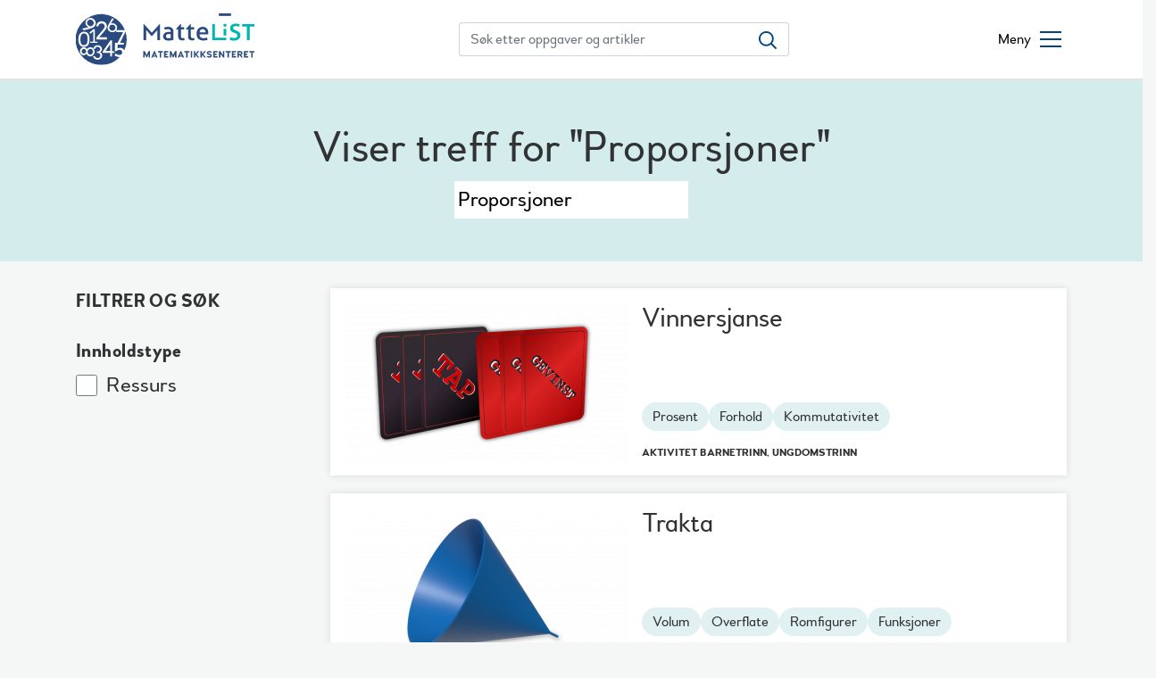

--- FILE ---
content_type: text/html; charset=UTF-8
request_url: https://mattelist.no/sok?search_api_fulltext=Proporsjoner
body_size: 4850
content:
<!DOCTYPE html>
<html lang="nb" dir="ltr" prefix="og: https://ogp.me/ns#">
  <head>
    <meta charset="utf-8" />
<link rel="canonical" href="https://mattelist.no/sok" />
<script>(function() {var sz = document.createElement('script');
      sz.type = 'text/javascript'; sz.async = true;
      sz.src = '//siteimproveanalytics.com/js/siteanalyze_6000120.js';
      var s = document.getElementsByTagName('script')[0]; s.parentNode.insertBefore(sz, s);
      })();
</script>
<meta name="Generator" content="Drupal 10 (https://www.drupal.org)" />
<meta name="MobileOptimized" content="width" />
<meta name="HandheldFriendly" content="true" />
<meta name="viewport" content="width=device-width, initial-scale=1.0" />
<link rel="icon" href="/themes/custom/nrich/favicon.ico" type="image/vnd.microsoft.icon" />

    <title>Søk | Mattelist</title>

    <link rel="apple-touch-icon" sizes="180x180" href="/themes/custom/nrich/apple-touch-icon.png">
    <link rel="icon" type="image/png" sizes="32x32" href="/themes/custom/nrich/favicon-32x32.png">
    <link rel="icon" type="image/png" sizes="16x16" href="/themes/custom/nrich/favicon-16x16.png">
    <link rel="manifest" href="/themes/custom/nrich/site.webmanifest">
    <link rel="mask-icon" href="/themes/custom/nrich/safari-pinned-tab.svg" color="#5bbad5">
    <meta name="msapplication-TileColor" content="#da532c">
    <meta name="theme-color" content="#ffffff">
    
    <meta name="google-site-verification" content="hRl5194LpFBljXevyFQpT07isVIQNS5s9u68qZDg3rg" />

    <link rel="stylesheet" media="all" href="/sites/default/files/css/css_x_8TXxh-jUlubiTabpIRdytm8OJ7LYyK6NgF7PRd4mU.css?delta=0&amp;language=nb&amp;theme=nrich&amp;include=eJxlykEOgzAMRNELheZIyMAoWLUTyWNAcPpK7bKbv3j66wjUPsLF9EHpoetem41FbGLepr0VpkQi3ppz7nDURYh_dZDSwMKbCf9dp-Ji_fblYzsMHxe-LO4" />
<link rel="stylesheet" media="all" href="/sites/default/files/css/css_1W6IHxXu3L4ttKMnczz7qFvVmp7UOHj-YQdjw11kuBo.css?delta=1&amp;language=nb&amp;theme=nrich&amp;include=eJxlykEOgzAMRNELheZIyMAoWLUTyWNAcPpK7bKbv3j66wjUPsLF9EHpoetem41FbGLepr0VpkQi3ppz7nDURYh_dZDSwMKbCf9dp-Ji_fblYzsMHxe-LO4" />

    
  </head>
  <body>
        <a href="#main-content" class="visually-hidden focusable">
      Hopp til hovedinnhold
    </a>
    
      <div class="dialog-off-canvas-main-canvas" data-off-canvas-main-canvas>
    <div class="page">
    
  <div class="header-wrapper">
    <div class="container header__container">
      <header>
  <div class="site-header">
    <div>
      <div class="logo">
        <a title="Mattelist" href="https://mattelist.no/">
          <img src="/themes/custom/nrich/dev/svg/MatteLIST.svg" alt="Mattelist logo">
        </a>
      </div>
    </div>

    <div class="search-wrapper">
      <form class="desktop-only global-search-form" action="/sok" role="search">
        <div class="input-group">
          <input type="text" name="search_api_fulltext" class="form-control" placeholder="Søk etter oppgaver og artikler" aria-label="Søk etter oppgaver og artikler">
          <div class="input-group-append">
            <button class="btn btn-outline-secondary" type="submit" aria-label="Søk etter oppgaver og artikler">
              <svg width="21" height="21" viewBox="0 0 21 21" fill="none" xmlns="http://www.w3.org/2000/svg">
                <path fill-rule="evenodd" clip-rule="evenodd" d="M1.85839 8.36274C1.85839 4.77698 4.77698 1.85839 8.36274 1.85839C11.9485 1.85839 14.8671 4.77698 14.8671 8.36274C14.8671 11.9485 11.9485 14.8671 8.36274 14.8671C4.77698 14.8671 1.85839 11.9485 1.85839 8.36274ZM20.17 18.8561L14.8903 13.5764C16.036 12.1455 16.7255 10.3345 16.7255 8.36274C16.7255 3.75115 12.9743 0 8.36274 0C3.75115 0 0 3.75115 0 8.36274C0 12.9743 3.75115 16.7255 8.36274 16.7255C10.3345 16.7255 12.1455 16.036 13.5764 14.8903L18.8561 20.17L20.17 18.8561Z" fill="#004681"/>
              </svg>
            </button>
          </div>
        </div>
      </form>
    </div>
    <div class="menu-wrapper">
      <button class="menu-toggle" aria-label="Åpne/lukke meny">
        <span class="menu-toggle__text">Meny</span>
        <span class="menu-toggle__icon"></span>
      </button>
    </div>
  </div>
</header>

<div class="mega-menu">
  <div class="container">
    <div class="row">
      <div class="col-md-12 mega-menu__wrapper">
        <form class="mobile-only global-search-form" action="/sok" role="search">
          <div class="input-group">
            <input type="text" name="search_api_fulltext" class="form-control" placeholder="Søk etter oppgaver og artikler" aria-label="Søk etter oppgaver og artikler">
            <div class="input-group-append">
              <button class="btn btn-outline-secondary" type="submit" aria-label="Søk etter oppgaver og artikler">
                <svg width="21" height="21" viewBox="0 0 21 21" fill="none" xmlns="http://www.w3.org/2000/svg">
                  <path fill-rule="evenodd" clip-rule="evenodd" d="M1.85839 8.36274C1.85839 4.77698 4.77698 1.85839 8.36274 1.85839C11.9485 1.85839 14.8671 4.77698 14.8671 8.36274C14.8671 11.9485 11.9485 14.8671 8.36274 14.8671C4.77698 14.8671 1.85839 11.9485 1.85839 8.36274ZM20.17 18.8561L14.8903 13.5764C16.036 12.1455 16.7255 10.3345 16.7255 8.36274C16.7255 3.75115 12.9743 0 8.36274 0C3.75115 0 0 3.75115 0 8.36274C0 12.9743 3.75115 16.7255 8.36274 16.7255C10.3345 16.7255 12.1455 16.036 13.5764 14.8903L18.8561 20.17L20.17 18.8561Z" fill="#004681"/>
                </svg>
              </button>
            </div>
          </div>
        </form>
        <nav>
              <ul class="menu">
                    <li class="menu-item menu-item--expanded">
        <span>Ressurser</span>
                                <ul class="menu">
                    <li class="menu-item">
        <a href="/barnehage" data-drupal-link-system-path="sok/ressurs/barnehage">Barnehage</a>
              </li>
                <li class="menu-item">
        <a href="/barnetrinn" data-drupal-link-system-path="sok/ressurs/barnetrinn">Barnetrinn</a>
              </li>
                <li class="menu-item">
        <a href="/ungdomstrinn" data-drupal-link-system-path="sok/ressurs/ungdomstrinn">Ungdomstrinn</a>
              </li>
                <li class="menu-item">
        <a href="/videregaaende" data-drupal-link-system-path="sok/ressurs/videregående">Videregående</a>
              </li>
        </ul>
  
              </li>
                <li class="menu-item menu-item--expanded">
        <span>Kom i gang</span>
                                <ul class="menu">
                    <li class="menu-item">
        <a href="/node/604" data-drupal-link-system-path="node/604">Lærer</a>
              </li>
                <li class="menu-item">
        <a href="/node/606" data-drupal-link-system-path="node/606">Barnehageansatt</a>
              </li>
        </ul>
  
              </li>
                <li class="empty-parent menu-item menu-item--expanded">
        <span> </span>
                                <ul class="menu">
                    <li class="menu-item">
        <a href="/arkiv" data-drupal-link-system-path="arkiv">Artikler</a>
              </li>
                <li class="menu-item">
        <a href="/l%C3%A6replankart" data-drupal-link-system-path="node/546">Læreplankart</a>
              </li>
        </ul>
  
              </li>
        </ul>
  

</nav>
      </div>
    </div>
  </div>
</div>
    </div>
      </div>
  <main role="main">
                    <div class="region region-highlighted">
    <div data-drupal-messages-fallback class="hidden"></div>

  </div>



    <div class="container">
            
              <div class="region region-content">
    <div id="block-nrich-content" class="block block-system block-system-main-block">
  
    
      <div class="views-element-container">
<div class="section--full global-search-header">
  <div class="row">
    <div class="col-md-12">
      <form action="/sok">
                <h1>Viser treff for "Proporsjoner"</h1>
                <input id="search_global" aria-label="Søk" name="search_api_fulltext" value="Proporsjoner" type="text">
      </form>
    </div>
  </div>
</div>

<div class="row global-search-results">
  <div class="col-md-4 col-lg-3">
    <section class="facets__mobile-active-filters">
      <a class="button facets__showfilters" href="#" title="Filtrer og søk">Filtrer og søk</a>
      <ul>
              </ul>
    </section>
    <div class="search-filters">
      <h2 class="search__header">Filtrer og søk</h2>

      <div class="facets">


                  <fieldset class="facets__item">
            <legend class="facets__header">Innholdstype</legend>
            <div class="facets-widget-checkbox">
      <ul data-drupal-facet-id="innholdstype" data-drupal-facet-alias="innholdstype" class="facet-inactive js-facets-checkbox-links item-list__checkbox"><li class="facet-item"><a href="/sok?search_api_fulltext=Proporsjoner&amp;f%5B0%5D=innholdstype%3Aressurs" rel="nofollow" data-drupal-facet-item-id="innholdstype-ressurs" data-drupal-facet-item-value="ressurs" data-drupal-facet-item-count="3">


<div class="facet-item__value">
      Ressurs
 </div>
</a></li></ul>
</div>

          </fieldset>
        
      </div>
      <div class="mobile-filter-actions">
        <nav>
          <a id="reset-search-filters" class="mobile-filter-actions__button" href="#" title="Nullstill filtre">Nullstill filtre</a>
          <a id="goto-search-results" class="mobile-filter-actions__button" href="#" title="Se resultater">Se resultater</a>
        </nav>
      </div>
    </div>
  </div>
  <div class="col-md-8 col-lg-9">
    <div class="view view-global-search view-id-global_search view-display-id-page_1 js-view-dom-id-ef6d4187ae86700ff6d669b4d610bb17af9530f9593ebe01ebaecccaf572f9f8 search__results">
      
            
                <div class="view-filters employees__filter">
      </div>
              <div class="top-pager">
        
      </div>
                  <div class="view-content">
              <div class="views-row"><div data-href="/624" class="search-result-link" id="624">
  <div class="search-result search-result--global">
          <div class="search-result__image">
            <img loading="lazy" src="/sites/default/files/styles/teaser/public/bilder/2023-03/Vinnersjanse%20-%20bilde%201%402x_0.png?itok=F_fpFWtg" width="318" height="178" alt="Tre svarte kort med teksten &quot;TAP&quot; og tre røde kort med teksten &quot;GEVINST&quot;." class="image-style-teaser" />



      </div>
        <div class="search-result__flex-wrapper">
      <h2 class="search-result__title">
        <a href="/624">Vinnersjanse</a>
      </h2>

              <div style="visibility: hidden;" class="search-result__time">.</div>
      
      

      <div class="search-result__footer">
        <div class="search-result__keywords">
                                              <a class="tag" href="?search_api_fulltext=Prosent">Prosent</a>
                                                <a class="tag" href="?search_api_fulltext=Forhold">Forhold</a>
                                                <a class="tag" href="?search_api_fulltext=Kommutativitet">Kommutativitet</a>
                              </div>
        <div class="search-result__footer-type-content">
                      Aktivitet
                    Barnetrinn, Ungdomstrinn
        </div>
      </div>
    </div>
  </div>
</div>
</div>
    <div class="views-row"><div data-href="/668" class="search-result-link" id="668">
  <div class="search-result search-result--global">
          <div class="search-result__image">
            <img loading="lazy" src="/sites/default/files/styles/teaser/public/bilder/2023-03/Trakta_0.png?itok=C0Xk8sQA" width="318" height="178" alt="Trakt." class="image-style-teaser" />



      </div>
        <div class="search-result__flex-wrapper">
      <h2 class="search-result__title">
        <a href="/668">Trakta</a>
      </h2>

              <div style="visibility: hidden;" class="search-result__time">.</div>
      
      

      <div class="search-result__footer">
        <div class="search-result__keywords">
                                              <a class="tag" href="?search_api_fulltext=Volum">Volum</a>
                                                <a class="tag" href="?search_api_fulltext=Overflate">Overflate</a>
                                                <a class="tag" href="?search_api_fulltext=Romfigurer">Romfigurer</a>
                                                <a class="tag" href="?search_api_fulltext=Funksjoner">Funksjoner</a>
                              </div>
        <div class="search-result__footer-type-content">
                      Problem
                    Ungdomstrinn, Videregående
        </div>
      </div>
    </div>
  </div>
</div>
</div>
    <div class="views-row"><div data-href="/101" class="search-result-link" id="101">
  <div class="search-result search-result--global">
          <div class="search-result__image">
            <img loading="lazy" src="/sites/default/files/styles/teaser/public/bilder/2018-11/101%20-%20forsidebilde.jpeg?itok=HTlhZ-_N" width="318" height="178" alt="Thumbnail" title="101 - forsidebilde.jpeg" class="image-style-teaser" />



      </div>
        <div class="search-result__flex-wrapper">
      <h2 class="search-result__title">
        <a href="/101">Limonade i glasset</a>
      </h2>

              <div style="visibility: hidden;" class="search-result__time">.</div>
      
      

      <div class="search-result__footer">
        <div class="search-result__keywords">
                                              <a class="tag" href="?search_api_fulltext=Brøk">Brøk</a>
                                                <a class="tag" href="?search_api_fulltext=Forholdstall">Forholdstall</a>
                                                <a class="tag" href="?search_api_fulltext=Proporsjoner">Proporsjoner</a>
                              </div>
        <div class="search-result__footer-type-content">
                      Aktivitet
                    Barnetrinn, Ungdomstrinn
        </div>
      </div>
    </div>
  </div>
</div>
</div>

        </div>
      
              
                                  </div>
  </div>
</div>
</div>

  </div>

  </div>

          </div>
  </main>
</div>
<footer class="footer container-fluid">
    <div class="container">
        <div class="row">
            <div class="col-md-12">

                <div class="row footer__logos">
                    <div class="col-md-4">
                        <a href="https://nrich.maths.org/" rel="noopener noreferrer">
                            <img src="/themes/custom/nrich/dev/images/nrich.png" alt="Nrich logo" class="footer__logos__nrich-logo" />
                        </a>
                    </div>
                    <div class="col-md-4">
                        <a href="https://www.matematikksenteret.no/" rel="noopener noreferrer">
                            <img src="/themes/custom/nrich/assets/svg/matematikksenteret.svg" alt="Matematikksenteret logo" />
                        </a>
                    </div>
                    <div class="col-md-4">
                        <a href="https://www.ntnu.no/" rel="noopener noreferrer">
                            <img src="/themes/custom/nrich/assets/svg/ntnu.svg" alt="NTNU logo" />
                        </a>
                    </div>
                </div>

                <div class="row">
                    <div class="col-md-12">
                        <hr class="section-split" />
                    </div>
                </div>

                <div class="row footer__information">
                    <div class="col-md-3">
                        <h2 class="footer__information__title">Postadresse</h2>
                        <p>
                        Matematikksenteret, NTNU<br />
                        7491 Trondheim
                        </p>
                    </div>
                    <div class="col-md-3">
                        <h2 class="footer__information__title">Besøksadresse</h2>
                        <p>
                        Lysholmbygget,<br />
                        E.C. Dahlsgt. 2, 2. etg.
                        </p>
                        <h2 class="footer__information__title">Kjernetid</h2>
                        <p>09:00 - 15:00</p>
                    </div>
                    <div class="col-md-3">
                        <h2 class="footer__information__title">Telefon og e-post</h2>
                        <p>
                        73 55 11 42<br />
                        <a href="mailto:post@mattelist.no" class="footer__information__mail">post@mattelist.no</a>
                        </p>
                    </div>
                    <div class="col-md-3">
                        <p><a href="/om-mattelist" class="footer__information__link">Om Mattelist</a></p>
                        <p><a href="/personvernerklaering" class="footer__information__link">Personvernerklæring</a></p>
                        <p><a href="/tilgjengelighetserklæring" class="footer__information__link">Tilgjengelighetserklæring</a></p>
                    </div>

                </div>

                <div class="row d-md-none">
                    <div class="col-12">
                        <hr class="section-split" />
                        <a href="https://www.ntnu.no/" rel="noopener noreferrer">
                            <img src="/themes/custom/nrich/assets/svg/ntnu.svg" alt="NTNU logo" class="footer__ntnu-logo-mobil" />
                        </a>
                    </div>
                </div>

            </div>

        </div>
    </div>
</footer>

  <div class="region region-footer">
    <div class="fb-customerchat-block block block-facebook-mcc block-facebook-mcc-block" id="block-facebookmessengercustomerchat">
  
    
      
  </div>

  </div>


  </div>

    
    <script type="application/json" data-drupal-selector="drupal-settings-json">{"path":{"baseUrl":"\/","pathPrefix":"","currentPath":"sok","currentPathIsAdmin":false,"isFront":false,"currentLanguage":"nb","currentQuery":{"search_api_fulltext":"Proporsjoner"}},"pluralDelimiter":"\u0003","suppressDeprecationErrors":true,"mathjax":{"config_type":1,"config":null},"nrich_currentPath":"\/sok","facebook_mcc_sdk_version":"8.0","facebook_mcc_app_id":"2529610630632510","facebook_mcc_page_id":"128449800640562","facebook_mcc_theme_color":"#31a0a0","facebook_mcc_logged_in_greeting":"Still oss sp\u00f8rsm\u00e5l om ressursene p\u00e5 Mattelist.","facebook_mcc_logged_out_greeting":"Still oss sp\u00f8rsm\u00e5l om ressursene p\u00e5 Mattelist.","facebook_mcc_greeting_dialog_delay":"1","facebook_mcc_greeting_dialog_display":"show","facebook_mcc_locale":["nb_NO"],"user":{"uid":0,"permissionsHash":"fb491694cd0b5e7a20e6dd5880e64a445152071032faf0568de6c2a87ea58f55"}}</script>
<script src="/sites/default/files/js/js_EZhGVNynlCSRnA8PLB85LXXXllkfgtQ8sI75Qpgq19c.js?scope=footer&amp;delta=0&amp;language=nb&amp;theme=nrich&amp;include=eJxNx0kOgCAMAMAPAX2SKWWVNVAi_t4YL85tHJLVraWjEIH7RbzhCWasjll9UxQsJd22vKLxlkVBDidumJZXF3VECuBz05jl5DvH6h8lvCV7"></script>
<script src="https://cdnjs.cloudflare.com/ajax/libs/mathjax/2.7.1/MathJax.js?config=TeX-MML-AM_CHTML"></script>
<script src="/sites/default/files/js/js_CyM9KP2fUdEqVRMzUm8v_NSHC5VMPavKWdrG23gpPvU.js?scope=footer&amp;delta=2&amp;language=nb&amp;theme=nrich&amp;include=eJxNx0kOgCAMAMAPAX2SKWWVNVAi_t4YL85tHJLVraWjEIH7RbzhCWasjll9UxQsJd22vKLxlkVBDidumJZXF3VECuBz05jl5DvH6h8lvCV7"></script>

  </body>
</html>


--- FILE ---
content_type: image/svg+xml
request_url: https://mattelist.no/themes/custom/nrich/dev/svg/MatteLIST.svg
body_size: 15234
content:
<svg xmlns="http://www.w3.org/2000/svg" viewBox="0 0 213.58 62.14"><defs><style>.cls-1,.cls-3{fill:#2a4b7f;}.cls-2{fill:#00b6b1;}.cls-3{fill-rule:evenodd;}</style></defs><g id="Layer_2" data-name="Layer 2"><g id="Layer_1-2" data-name="Layer 1"><path class="cls-1" d="M115.14,17.63a7,7,0,0,0-4.68-1.41,16.78,16.78,0,0,0-2.4.18,14.43,14.43,0,0,0-2.28.52l-.13,0,.67,2.73.15,0a12.56,12.56,0,0,1,1.76-.43,10.75,10.75,0,0,1,1.93-.17,4.06,4.06,0,0,1,2.49.65,2.78,2.78,0,0,1,.83,2.31v.36l-.84-.08c-.41,0-1,0-1.58,0a9.33,9.33,0,0,0-2.51.32,6.5,6.5,0,0,0-2.13,1,5,5,0,0,0-1.48,1.69,4.91,4.91,0,0,0-.55,2.35,5.35,5.35,0,0,0,.47,2.33,4.3,4.3,0,0,0,1.33,1.6,5.81,5.81,0,0,0,2.08.9,12.4,12.4,0,0,0,2.7.27,17.46,17.46,0,0,0,3.08-.26c1-.16,1.86-.33,2.56-.49l.15,0V22.13A5.73,5.73,0,0,0,115.14,17.63Zm-1.66,7.46v4.57a8.53,8.53,0,0,1-1.14.18,11.77,11.77,0,0,1-2.52,0,2.69,2.69,0,0,1-1-.31,2,2,0,0,1-.75-.71,2.42,2.42,0,0,1-.3-1.31,2.22,2.22,0,0,1,.89-2,4.78,4.78,0,0,1,2.73-.65c.3,0,.69,0,1.15.06S113.21,25.05,113.48,25.09Z"/><path class="cls-1" d="M129.59,29.52l-.17,0c-.23.06-.5.12-.79.17a6.76,6.76,0,0,1-.93.07,3.38,3.38,0,0,1-1-.13,1,1,0,0,1-.58-.46,2.74,2.74,0,0,1-.34-1.08,16.61,16.61,0,0,1-.1-2V19.32h3.86V16.58h-3.86V12.77h-.51l-5.28,5.9.19.65h2.29v8.54a4.58,4.58,0,0,0,1.28,3.62,5.21,5.21,0,0,0,3.49,1.09,12.8,12.8,0,0,0,1.43-.07,9.72,9.72,0,0,0,1.28-.23l.15,0Z"/><path class="cls-1" d="M141.5,29.52l-.17,0c-.24.06-.5.12-.8.17a6.61,6.61,0,0,1-.92.07,3.38,3.38,0,0,1-1-.13,1,1,0,0,1-.59-.46,2.94,2.94,0,0,1-.33-1.08,14.72,14.72,0,0,1-.1-2V19.32h3.86V16.58h-3.85V12.77H137l-5.28,5.9.19.65h2.29v8.54a4.58,4.58,0,0,0,1.28,3.62,5.24,5.24,0,0,0,3.5,1.09,13,13,0,0,0,1.43-.07,10.35,10.35,0,0,0,1.28-.23l.14,0Z"/><path class="cls-1" d="M158.05,20.62a6.64,6.64,0,0,0-1.27-2.31,5.8,5.8,0,0,0-2.07-1.53,6.92,6.92,0,0,0-2.86-.56,7.73,7.73,0,0,0-3.31.66,6.69,6.69,0,0,0-2.32,1.79,7.27,7.27,0,0,0-1.37,2.65,11.28,11.28,0,0,0-.44,3.24,11.15,11.15,0,0,0,.45,3.25,6.78,6.78,0,0,0,1.47,2.59,6.65,6.65,0,0,0,2.54,1.7,10.31,10.31,0,0,0,3.67.59,15.48,15.48,0,0,0,2.65-.21,10.2,10.2,0,0,0,2.21-.64l.12-.05-.67-2.73-.16.06a10.85,10.85,0,0,1-4,.74,5,5,0,0,1-3.55-1.12,4.78,4.78,0,0,1-1.24-3.36h10.44l0-.17c0-.22,0-.49.06-.8s0-.61,0-.9A9.61,9.61,0,0,0,158.05,20.62ZM151.76,19a3.23,3.23,0,0,1,1.51.33,2.86,2.86,0,0,1,1,.86,4,4,0,0,1,.63,1.27,5.15,5.15,0,0,1,.21,1.36H148A5.08,5.08,0,0,1,149.1,20,3.36,3.36,0,0,1,151.76,19Z"/><polygon class="cls-2" points="179.96 29.26 166.39 29.26 166.39 12.78 162.99 12.78 162.99 32.33 179.97 32.33 179.96 29.26"/><rect class="cls-2" x="176.68" y="18.66" width="3.28" height="8.01"/><polygon class="cls-2" points="213.58 12.78 199 12.78 199 15.82 204.57 15.82 204.57 32.33 208.01 32.33 208.01 15.82 213.58 15.82 213.58 12.78"/><rect class="cls-1" x="171.03" width="14.57" height="3.04"/><path class="cls-1" d="M100.24,12.78,90.8,23.27,81.35,12.78h-.52V32.33h3.36V20.24l1.07,1.07,5.28,6.09h.51c1.75-2,3.54-4,5.28-6.09l1.1-1.06V32.33h3.33V12.78Z"/><circle class="cls-2" cx="178.32" cy="14.33" r="1.87"/><path class="cls-2" d="M196.55,24.45v0a4.49,4.49,0,0,0-1-1.6,6,6,0,0,0-1.49-1.16,16.8,16.8,0,0,0-1.94-.92l-1.49-.58a8.76,8.76,0,0,1-1-.47,3.73,3.73,0,0,1-.8-.54,2.42,2.42,0,0,1-.52-.67,1.81,1.81,0,0,1-.18-.83,2,2,0,0,1,.76-1.74,3.89,3.89,0,0,1,2.36-.6,9.93,9.93,0,0,1,2.06.2,13.2,13.2,0,0,1,1.61.47l.36.13.78-2.92-.3-.11a13.55,13.55,0,0,0-2.08-.55,14.15,14.15,0,0,0-2.49-.22,7.4,7.4,0,0,0-4.86,1.46,5,5,0,0,0-1.78,4.07,5.54,5.54,0,0,0,.28,1.87,4.72,4.72,0,0,0,.8,1.4,4.55,4.55,0,0,0,1.2,1,9.47,9.47,0,0,0,1.46.73l1.51.61c.6.25,1.13.48,1.57.69a5.12,5.12,0,0,1,1,.65,2.21,2.21,0,0,1,.58.78,2.94,2.94,0,0,1,.19,1.13,2.61,2.61,0,0,1-.94,2.13,4.77,4.77,0,0,1-3,.81,9.56,9.56,0,0,1-2.25-.23c-.62-.16-1.22-.34-1.8-.55l-.36-.13L184,31.7l-.05.18.3.1,1.11.35a10.52,10.52,0,0,0,1.14.27c.38.07.81.13,1.27.17s1,0,1.52,0a8.37,8.37,0,0,0,5.53-1.67,5.71,5.71,0,0,0,2-4.6A6.39,6.39,0,0,0,196.55,24.45Z"/><g id="Symbols"><g id="Logo_Desktop-blå" data-name="Logo/Desktop-blå"><g id="Group-5"><g id="Group-3"><g id="Combined-Shape"><path class="cls-3" d="M21.22,42.74H23a2.3,2.3,0,0,1,.59-1.39,2.72,2.72,0,0,1,2.29-1.09,3.28,3.28,0,0,1,1.39.27,3.15,3.15,0,0,1,1,.7,2.91,2.91,0,0,1,.58.92,2.83,2.83,0,0,1,.18.94,2.7,2.7,0,0,1-.22,1.1,2.51,2.51,0,0,1-.62.89,2.7,2.7,0,0,1-1,.6,3.71,3.71,0,0,1-1.33.22h-.79v1.7h1a3.62,3.62,0,0,1,1.23.22,3.1,3.1,0,0,1,1,.62,3,3,0,0,1,1,2.26A3,3,0,0,1,29,51.94a3.32,3.32,0,0,1-.69,1,3.13,3.13,0,0,1-1,.66,2.92,2.92,0,0,1-1.15.23,3.57,3.57,0,0,1-2.13-.59,3.05,3.05,0,0,1-1.16-1.64H20.74a4.44,4.44,0,0,0,.4,1.45,4.89,4.89,0,0,0,1.05,1.4,4.76,4.76,0,0,0,1.73,1,5.84,5.84,0,0,0,2,.37,5.69,5.69,0,0,0,2.11-.39,5.44,5.44,0,0,0,1.71-1.07A5,5,0,0,0,31,52.76a5.06,5.06,0,0,0,.23-3.45,4.46,4.46,0,0,0-.55-1.14,4.3,4.3,0,0,0-.82-.88,4.1,4.1,0,0,0-1-.57A4.61,4.61,0,0,0,29.91,46a3.85,3.85,0,0,0,.73-.9,4,4,0,0,0,.43-1A4.43,4.43,0,0,0,31.2,43a4.17,4.17,0,0,0-.38-1.72,4.39,4.39,0,0,0-1.07-1.5,5.08,5.08,0,0,0-1.67-1.06,5.64,5.64,0,0,0-2.18-.4,5.19,5.19,0,0,0-3.41,1.29A5.08,5.08,0,0,0,21.4,41a3.81,3.81,0,0,0-.46,1.44,5.39,5.39,0,0,0-1.22-1,4.89,4.89,0,0,0-2-.61,5,5,0,0,0-1.34.07A5.28,5.28,0,0,0,13.2,43a4.56,4.56,0,0,0-1.42-1.51,4.18,4.18,0,0,0-2-.7A4,4,0,0,0,8,41.05a4.37,4.37,0,0,0-1.51.9,4.93,4.93,0,0,0-1.09,1.42,4.73,4.73,0,0,0-.5,1.79,5.06,5.06,0,0,0,.18,1.91,4.76,4.76,0,0,0,.82,1.6,4.71,4.71,0,0,0,1.33,1.14,4.32,4.32,0,0,0,1.7.52A4.19,4.19,0,0,0,11,50a4.43,4.43,0,0,0,1.66-1.21,5.51,5.51,0,0,0,.71,1.13,5.45,5.45,0,0,0,.95.91,4.75,4.75,0,0,0,1.15.63,4.89,4.89,0,0,0,1.31.3,4.83,4.83,0,0,0,2-.26,5.17,5.17,0,0,0,1.73-1,5.56,5.56,0,0,0,1.26-1.64,5.86,5.86,0,0,0,.59-2.09,5.65,5.65,0,0,0-.22-2.14,5.43,5.43,0,0,0-1-1.83Zm27.1-22.38V22a.61.61,0,0,0,.19.44.59.59,0,0,0,.44.19h7.66A6.32,6.32,0,0,0,55.74,24L50,35.35H46.84v10h1.87a4.54,4.54,0,0,1,1.56-1.09,4.79,4.79,0,0,1,1.89-.37,3.21,3.21,0,0,1,2.34.85,3,3,0,0,1,.87,2.27,3,3,0,0,1-.85,2.28,3.43,3.43,0,0,1-2.46.81,7.72,7.72,0,0,1-4.74-1.78l-1,2.26a7.52,7.52,0,0,0,2.56,1.45,9.64,9.64,0,0,0,3.17.54l.46,0a30.2,30.2,0,0,1-22.07,9.55A30.62,30.62,0,1,1,58.68,20.19H48.43a5.58,5.58,0,0,0,.4-.77A6,6,0,0,0,49.3,17a4.77,4.77,0,0,0-.44-2.05,4.93,4.93,0,0,0-1.15-1.61,5.18,5.18,0,0,0-3.57-1.42c-.28,0-.59,0-1,0a4,4,0,0,0-1.19.32l3.67-6.12H43.15l-4,7.28a18.23,18.23,0,0,0-.9,1.94,5.18,5.18,0,0,0-.36,1.88,5.28,5.28,0,0,0,.47,2.24,5.22,5.22,0,0,0,1.26,1.73,5.8,5.8,0,0,0,1.81,1.12,5.7,5.7,0,0,0,2.12.4,6.5,6.5,0,0,0,2.21-.38,5.54,5.54,0,0,0,1.83-1.12A4.73,4.73,0,0,0,48.32,20.36Zm11,1.64a30.9,30.9,0,0,1,1.5,9.52A30.58,30.58,0,0,1,57.9,44.64a5.12,5.12,0,0,0-.25-.53,4.85,4.85,0,0,0-1.89-1.92,5.78,5.78,0,0,0-2.83-.68,5.31,5.31,0,0,0-3.07.89V37.75h7.67v-2.4H52.94l.05-.09,6-12.48c.07-.15.15-.33.23-.55S59.31,22.09,59.33,22ZM24.46,29.24v2.08H37V28.83H27.88l6.69-8a16.69,16.69,0,0,0,1.2-1.62,11,11,0,0,0,.76-1.4,6.56,6.56,0,0,0,.41-1.23,5.25,5.25,0,0,0,.12-1.08,6.06,6.06,0,0,0-.46-2.39,5.65,5.65,0,0,0-1.29-1.91,6.1,6.1,0,0,0-2-1.27,7.23,7.23,0,0,0-2.62-.46,6.33,6.33,0,0,0-2.37.46,6.21,6.21,0,0,0-2,1.29,6.32,6.32,0,0,0-1.36,2,6.2,6.2,0,0,0-.53,2.49H27a4.11,4.11,0,0,1,.33-1.55,3.35,3.35,0,0,1,.8-1.13,3.25,3.25,0,0,1,1.15-.68,4.25,4.25,0,0,1,2.9,0,3.64,3.64,0,0,1,1.18.74,3.4,3.4,0,0,1,.78,1.09,3.11,3.11,0,0,1,.28,1.33,3.83,3.83,0,0,1-.23,1.3,6.77,6.77,0,0,1-.59,1.21,12.91,12.91,0,0,1-.78,1.11l-.8,1Zm-17-10.73,1.93,1.92L18.12,18a19.59,19.59,0,0,0,2.18-.8A5.73,5.73,0,0,0,22,16a6,6,0,0,0,1.37-2.06,5.62,5.62,0,0,0,.39-2.28,6,6,0,0,0-.53-2.23,6.31,6.31,0,0,0-1.37-2,6.93,6.93,0,0,0-2-1.4,5.81,5.81,0,0,0-2.26-.54,5.69,5.69,0,0,0-2.34.42,6.63,6.63,0,0,0-2.23,1.51,5,5,0,0,0-1.17,1.9,5.85,5.85,0,0,0-.37,2.18,5.66,5.66,0,0,0,.53,2.14,6.23,6.23,0,0,0,1.23,1.79,6.64,6.64,0,0,0,.78.67,5,5,0,0,0,1,.53ZM17.13,34v1.56H26V34H22.73V19H21.06l-4.91,4.25.65.89a.51.51,0,0,0,.2.18.68.68,0,0,0,.32.07.56.56,0,0,0,.21,0,.76.76,0,0,0,.23-.13l2.95-2.53c0,.35,0,.69,0,1V34Zm-7.48,6.4a6.47,6.47,0,0,0,3.2-.71,5.51,5.51,0,0,0,2.06-1.95A8.46,8.46,0,0,0,16,34.82a18.35,18.35,0,0,0,.33-3.57,19.89,19.89,0,0,0-.33-3.7,8.2,8.2,0,0,0-1.14-3,5.05,5.05,0,0,0-2.07-1.83,7.23,7.23,0,0,0-3.13-.59,5.64,5.64,0,0,0-3.13.74,7,7,0,0,0-1.89,1.82,8.61,8.61,0,0,0-1.2,2.82A15.82,15.82,0,0,0,3,31.32a18,18,0,0,0,.33,3.54,8.59,8.59,0,0,0,1.09,2.88,5.48,5.48,0,0,0,2,1.93A6.49,6.49,0,0,0,9.65,40.37ZM46.1,45.75H43.19V32.56H41.38L32.12,45.92v1.67H41v4.18h2.22V47.59H46.1Z"/></g></g><g id="Group-4"><g id="_6" data-name="6"><path class="cls-3" d="M43.3,13.67a3.24,3.24,0,0,0-1.32.24,3.91,3.91,0,0,0-1,.68,3,3,0,0,0-.77,1.11,4,4,0,0,0-.28,1.56,3.85,3.85,0,0,0,.28,1.52A3.22,3.22,0,0,0,41,19.9a3.46,3.46,0,0,0,1.17.71,4.34,4.34,0,0,0,1.46.24A4,4,0,0,0,45,20.59a3.77,3.77,0,0,0,1.18-.73A3.93,3.93,0,0,0,47,18.72a3.47,3.47,0,0,0,.3-1.46A3.51,3.51,0,0,0,47,15.7a3.23,3.23,0,0,0-.87-1.13,3.82,3.82,0,0,0-1.26-.68A5.15,5.15,0,0,0,43.3,13.67Z"/></g><g id="_9" data-name="9"><path class="cls-3" d="M20.14,8.71a4.2,4.2,0,0,0-1.27-.88,4,4,0,0,0-1.47-.34,3.82,3.82,0,0,0-2.84,1.13,4,4,0,0,0-.94,1.45,3.52,3.52,0,0,0-.2,1.53,3.89,3.89,0,0,0,.41,1.45,4.66,4.66,0,0,0,.87,1.22,4.34,4.34,0,0,0,1.36,1,4.55,4.55,0,0,0,1.31.27,3.4,3.4,0,0,0,1.44-.27,4.34,4.34,0,0,0,1.41-1,4.29,4.29,0,0,0,1-1.37,3.58,3.58,0,0,0,.26-1.46A3.4,3.4,0,0,0,21.07,10,4.58,4.58,0,0,0,20.14,8.71Z"/></g><g id="_0" data-name="0"><path class="cls-3" d="M9.65,38.29a3.93,3.93,0,0,0,2.21-.55,3.42,3.42,0,0,0,1.26-1.52A9,9,0,0,0,13.76,34,16.81,16.81,0,0,0,14,31.25a21.1,21.1,0,0,0-.16-2.68,7.56,7.56,0,0,0-.63-2.26,4,4,0,0,0-1.31-1.57,3.8,3.8,0,0,0-2.19-.58,3.68,3.68,0,0,0-2.2.58,3.78,3.78,0,0,0-1.21,1.41,8.54,8.54,0,0,0-.62,2.27,18.3,18.3,0,0,0-.23,2.83A23.41,23.41,0,0,0,5.57,34a7,7,0,0,0,.59,2.24,3.62,3.62,0,0,0,1.29,1.52A3.92,3.92,0,0,0,9.65,38.29Z"/></g><g id="_8" data-name="8"><path class="cls-3" d="M9.28,48.45a2.67,2.67,0,0,0,1.06-.12,2.84,2.84,0,0,0,.91-.52A3,3,0,0,0,11.9,47a2.92,2.92,0,0,0,.2-2.21,2.93,2.93,0,0,0-.5-.94,2.79,2.79,0,0,0-.8-.69,2.53,2.53,0,0,0-1-.31,2.47,2.47,0,0,0-1,.13,2.71,2.71,0,0,0-.91.54,3,3,0,0,0-.65.84,2.56,2.56,0,0,0-.31,1.06,2.93,2.93,0,0,0,.61,2.11,2.69,2.69,0,0,0,.8.66A2.53,2.53,0,0,0,9.28,48.45Z"/></g><g id="_4" data-name="4"><polygon class="cls-3" points="35.48 45.21 41 45.21 41 37.26 35.48 45.21"/></g><g id="_8-2" data-name="8"><path class="cls-3" d="M17,49.61a3,3,0,0,0,1.27-.15,3.26,3.26,0,0,0,1.09-.65,3.61,3.61,0,0,0,1.17-2.33,3.36,3.36,0,0,0-.15-1.34,3.46,3.46,0,0,0-.6-1.14,3.17,3.17,0,0,0-1-.82,3.05,3.05,0,0,0-1.23-.38,2.94,2.94,0,0,0-1.25.16,3.26,3.26,0,0,0-1.09.65,3.54,3.54,0,0,0-1.15,2.31,3.58,3.58,0,0,0,.14,1.35,3.43,3.43,0,0,0,.59,1.14,3.47,3.47,0,0,0,1,.83A2.81,2.81,0,0,0,17,49.61Z"/></g></g></g></g></g><path class="cls-1" d="M88.65,45.63v7.42a.15.15,0,0,1-.15.16H87.12a.17.17,0,0,1-.17-.16V49.34L85,53.13a.35.35,0,0,1-.25.17h-.16a.3.3,0,0,1-.23-.17l-2-3.81v3.73a.17.17,0,0,1-.17.16H80.87a.15.15,0,0,1-.15-.16V45.63a.16.16,0,0,1,.15-.16h1.36a.31.31,0,0,1,.24.16L84.7,50.3l2.21-4.67a.31.31,0,0,1,.24-.16H88.5A.16.16,0,0,1,88.65,45.63Z"/><path class="cls-1" d="M97.51,53.21H96.15A.15.15,0,0,1,96,53.1l-.39-.9H92.27l-.38.91a.17.17,0,0,1-.15.1H90.38a.17.17,0,0,1-.14-.24l3.24-7.49a.15.15,0,0,1,.14-.1h.64a.15.15,0,0,1,.16.1L97.67,53A.17.17,0,0,1,97.51,53.21ZM95,50.71l-1-2.38-1,2.38Z"/><path class="cls-1" d="M104.18,45.65v1.16A.16.16,0,0,1,104,47h-2V53a.18.18,0,0,1-.17.17h-1.38a.17.17,0,0,1-.16-.17V47h-2a.17.17,0,0,1-.17-.16V45.65a.18.18,0,0,1,.17-.18H104A.17.17,0,0,1,104.18,45.65Z"/><path class="cls-1" d="M110.6,51.87V53a.18.18,0,0,1-.17.17h-4.74a.18.18,0,0,1-.17-.17V45.63a.17.17,0,0,1,.17-.16h4.73a.16.16,0,0,1,.16.16v1.18a.16.16,0,0,1-.16.16h-3.19v1.66h2.1a.16.16,0,0,1,.16.16V50a.16.16,0,0,1-.16.15h-2.1V51.7h3.2A.18.18,0,0,1,110.6,51.87Z"/><path class="cls-1" d="M120.32,45.63v7.42a.16.16,0,0,1-.16.16h-1.38a.16.16,0,0,1-.16-.16V49.34l-1.94,3.79a.32.32,0,0,1-.24.17h-.17a.3.3,0,0,1-.23-.17l-2-3.81v3.73a.16.16,0,0,1-.16.16h-1.38a.16.16,0,0,1-.16-.16V45.63a.16.16,0,0,1,.16-.16h1.36a.35.35,0,0,1,.24.16l2.22,4.67,2.21-4.67a.35.35,0,0,1,.24-.16h1.35A.16.16,0,0,1,120.32,45.63Z"/><path class="cls-1" d="M129.18,53.21h-1.36a.16.16,0,0,1-.15-.11l-.38-.9h-3.35l-.39.91a.15.15,0,0,1-.14.1h-1.36a.17.17,0,0,1-.15-.24l3.24-7.49a.16.16,0,0,1,.15-.1h.64a.15.15,0,0,1,.15.1L129.33,53A.16.16,0,0,1,129.18,53.21Zm-2.55-2.5-1-2.38-1,2.38Z"/><path class="cls-1" d="M135.85,45.65v1.16a.16.16,0,0,1-.16.16h-2V53a.18.18,0,0,1-.17.17h-1.38A.16.16,0,0,1,132,53V47h-2a.17.17,0,0,1-.16-.16V45.65a.18.18,0,0,1,.16-.18h5.75A.18.18,0,0,1,135.85,45.65Z"/><path class="cls-1" d="M137.45,53V45.63a.17.17,0,0,1,.17-.16H139a.16.16,0,0,1,.16.16V53a.17.17,0,0,1-.16.17h-1.38A.18.18,0,0,1,137.45,53Z"/><path class="cls-1" d="M147.5,52.94a.16.16,0,0,1-.12.27H146a.51.51,0,0,1-.32-.17l-2.77-3.24V53a.17.17,0,0,1-.15.17h-1.39a.17.17,0,0,1-.16-.17V45.63a.16.16,0,0,1,.16-.16h1.39a.16.16,0,0,1,.15.16v3.24l2.77-3.24a.43.43,0,0,1,.32-.16h1.43a.16.16,0,0,1,.13.26l-3.08,3.61Z"/><path class="cls-1" d="M155.44,52.94a.16.16,0,0,1-.12.27H153.9a.51.51,0,0,1-.33-.17L150.8,49.8V53a.17.17,0,0,1-.15.17h-1.39a.17.17,0,0,1-.16-.17V45.63a.16.16,0,0,1,.16-.16h1.39a.16.16,0,0,1,.15.16v3.24l2.77-3.24a.43.43,0,0,1,.33-.16h1.42a.16.16,0,0,1,.13.26l-3.08,3.61Z"/><path class="cls-1" d="M156.72,52.24a.16.16,0,0,1,0-.22l.86-.88a.17.17,0,0,1,.22,0,2.92,2.92,0,0,0,1.87.58c.46,0,1.31-.18,1.31-.78,0-.44-.36-.61-1.44-.82-2.2-.43-2.88-1.28-2.88-2.35s.8-2.38,2.94-2.38a4.41,4.41,0,0,1,2.92,1,.17.17,0,0,1,0,.25l-.86.9a.16.16,0,0,1-.21,0,3,3,0,0,0-1.79-.55c-.8,0-1.31.24-1.31.68s.44.68,1.49.89c2,.37,2.84,1.08,2.84,2.4,0,1-.77,2.37-3,2.37A3.9,3.9,0,0,1,156.72,52.24Z"/><path class="cls-1" d="M169.43,51.87V53a.17.17,0,0,1-.16.17h-4.74a.18.18,0,0,1-.17-.17V45.63a.17.17,0,0,1,.17-.16h4.73a.16.16,0,0,1,.15.16v1.18a.16.16,0,0,1-.15.16h-3.2v1.66h2.1a.17.17,0,0,1,.17.16V50a.16.16,0,0,1-.17.15h-2.1V51.7h3.21A.17.17,0,0,1,169.43,51.87Z"/><path class="cls-1" d="M177.62,45.63v7.42a.17.17,0,0,1-.17.16h-1.16a.39.39,0,0,1-.28-.16l-3.09-4.54v4.54a.16.16,0,0,1-.16.16h-1.38a.16.16,0,0,1-.16-.16V45.63a.16.16,0,0,1,.16-.16h1.23a.39.39,0,0,1,.26.16l3,4.46V45.63a.16.16,0,0,1,.16-.16h1.38A.17.17,0,0,1,177.62,45.63Z"/><path class="cls-1" d="M185.25,45.65v1.16a.16.16,0,0,1-.16.16h-2V53a.18.18,0,0,1-.17.17h-1.38a.16.16,0,0,1-.15-.17V47h-2a.17.17,0,0,1-.17-.16V45.65a.18.18,0,0,1,.17-.18h5.74A.18.18,0,0,1,185.25,45.65Z"/><path class="cls-1" d="M191.66,51.87V53a.17.17,0,0,1-.16.17h-4.74a.18.18,0,0,1-.17-.17V45.63a.17.17,0,0,1,.17-.16h4.73a.16.16,0,0,1,.15.16v1.18a.16.16,0,0,1-.15.16h-3.2v1.66h2.1a.17.17,0,0,1,.17.16V50a.16.16,0,0,1-.17.15h-2.1V51.7h3.21A.17.17,0,0,1,191.66,51.87Z"/><path class="cls-1" d="M199.18,53.21h-1.36a.32.32,0,0,1-.23-.17l-1.35-2.61H195v2.62a.15.15,0,0,1-.15.16h-1.38a.16.16,0,0,1-.17-.16V45.63a.17.17,0,0,1,.17-.16h3.81a2.21,2.21,0,0,1,2,2.45,2.33,2.33,0,0,1-1.38,2.38L199.33,53A.16.16,0,0,1,199.18,53.21ZM195,48.92h1.79c.28,0,.81-.17.81-1,0-.13,0-1-.83-1H195Z"/><path class="cls-1" d="M206.21,51.87V53a.18.18,0,0,1-.17.17H201.3a.18.18,0,0,1-.17-.17V45.63a.17.17,0,0,1,.17-.16H206a.16.16,0,0,1,.15.16v1.18A.16.16,0,0,1,206,47h-3.19v1.66h2.1a.16.16,0,0,1,.16.16V50a.16.16,0,0,1-.16.15h-2.1V51.7H206A.18.18,0,0,1,206.21,51.87Z"/><path class="cls-1" d="M213.57,45.65v1.16a.16.16,0,0,1-.15.16h-2V53a.17.17,0,0,1-.16.17h-1.38a.17.17,0,0,1-.16-.17V47h-2a.17.17,0,0,1-.17-.16V45.65a.18.18,0,0,1,.17-.18h5.75A.17.17,0,0,1,213.57,45.65Z"/></g></g></svg>

--- FILE ---
content_type: image/svg+xml
request_url: https://mattelist.no/themes/custom/nrich/assets/svg/ntnu.svg
body_size: 5192
content:
<?xml version="1.0" encoding="UTF-8"?>
<svg width="174px" height="33px" viewBox="0 0 174 33" version="1.1" xmlns="http://www.w3.org/2000/svg" xmlns:xlink="http://www.w3.org/1999/xlink">
    <!-- Generator: sketchtool 51.3 (57544) - http://www.bohemiancoding.com/sketch -->
    <title>58673951-3B46-41D2-85C9-D2A9526E4115</title>
    <desc>Created with sketchtool.</desc>
    <defs>
        <polygon id="path-1" points="0 0.000309375 173.22884 0.000309375 173.22884 32.9260594 0 32.9260594"></polygon>
    </defs>
    <g id="Page-1" stroke="none" stroke-width="1" fill="none" fill-rule="evenodd">
        <g id="Ressurs---oppgave" transform="translate(-156.000000, -1630.000000)">
            <g id="Footer" transform="translate(0.000000, 1566.000000)">
                <g id="Logobonanza" transform="translate(156.000000, 33.000000)">
                    <g id="Logo/NTNU" transform="translate(0.000000, 31.000000)">
                        <g id="Group-8">
                            <mask id="mask-2" fill="white">
                                <use xlink:href="#path-1"></use>
                            </mask>
                            <g id="Clip-2"></g>
                            <path d="M8.09872189,24.3450281 L24.3044024,24.3450281 L24.3044024,8.11109062 L8.09872189,8.11109062 L8.09872189,24.3450281 Z M24.3033728,0.000309375 L8.09872189,0.000309375 C3.6251716,0.000309375 0,3.63134062 0,8.11109063 L0,24.3439969 C0,28.8227156 3.6251716,32.4558094 8.09872189,32.4558094 L24.3033728,32.4558094 C28.7758935,32.4558094 32.4031243,28.8227156 32.4031243,24.3439969 L32.4031243,8.11109063 C32.4031243,3.63134062 28.7758935,0.000309375 24.3033728,0.000309375 Z" id="Fill-1" fill="#184B9F" mask="url(#mask-2)"></path>
                            <path d="M16.1481266,9.5159625 C12.4766237,9.5159625 9.50112071,12.4973063 9.50112071,16.1737125 C9.50112071,19.85115 12.4766237,22.8314625 16.1481266,22.8314625 C19.8186,22.8314625 22.7930734,19.85115 22.7930734,16.1737125 C22.7930734,12.4973063 19.8186,9.5159625 16.1481266,9.5159625" id="Fill-3" fill="#184B9F" mask="url(#mask-2)"></path>
                            <polygon id="Fill-4" fill="#131413" mask="url(#mask-2)" points="50.0234556 0.033309375 65.8059763 23.0105906 65.8059763 5.33187187 65.759645 1.12952812 61.0163432 1.12952812 61.0163432 0.033309375 71.1876213 0.033309375 71.1876213 1.12952812 67.2648994 1.12952812 67.218568 5.33187187 67.218568 32.6950594 66.4896213 32.9260594 45.3264852 2.08859062 45.3264852 26.8489031 45.371787 31.1884031 50.2520237 31.1884031 50.2520237 32.2856531 39.7162722 32.2856531 39.7162722 31.1884031 43.9138935 31.1884031 43.9571361 26.8489031 43.9571361 5.33187187 43.9138935 1.12952812 39.7162722 1.12952812 39.7162722 0.033309375"></polygon>
                            <path d="M102.657426,0.033309375 L102.657426,10.3561219 L101.289107,10.3561219 C101.154231,8.75768437 100.973024,6.74777812 99.555284,4.37280937 C97.9161834,1.58534062 95.6799231,1.44818437 93.4920533,1.35743437 L90.9355917,1.35743437 L90.8902899,5.46902812 L90.8902899,26.5292156 L90.9355917,31.1884031 L95.8621598,31.1884031 L95.8621598,32.2856531 L80.9022781,32.2856531 L80.9022781,31.1884031 L85.8278166,31.1884031 L85.8741479,26.5292156 L85.8741479,5.46902812 L85.8278166,1.35743437 L83.7305503,1.35743437 C81.0845148,1.40280937 79.0778521,1.40280937 77.1617929,4.46355937 C75.657568,6.88493437 75.5206331,8.80409062 75.4279704,10.3561219 L74.1059822,10.3561219 L74.1059822,0.033309375 L102.657426,0.033309375" id="Fill-5" fill="#131413" mask="url(#mask-2)"></path>
                            <polygon id="Fill-6" fill="#131413" mask="url(#mask-2)" points="115.610748 0.033309375 131.393269 23.0105906 131.393269 5.33187187 131.345908 1.12952812 126.603636 1.12952812 126.603636 0.033309375 136.775943 0.033309375 136.775943 1.12952812 132.851162 1.12952812 132.80586 5.33187187 132.80586 32.6950594 132.076914 32.9260594 110.913778 2.08859062 110.913778 26.8489031 110.95805 31.1884031 115.839316 31.1884031 115.839316 32.2856531 105.303564 32.2856531 105.303564 31.1884031 109.500156 31.1884031 109.545458 26.8489031 109.545458 5.33187187 109.500156 1.12952812 105.303564 1.12952812 105.303564 0.033309375"></polygon>
                            <path d="M154.483583,0.033309375 L154.483583,1.12952812 L149.96885,1.12952812 L149.922518,5.01115312 L149.922518,22.4629969 C149.96885,26.9839969 150.059453,31.2791531 158.54427,31.2791531 C167.117631,31.2791531 167.66537,27.5336531 167.802305,23.4684656 L167.802305,5.01115312 L167.757004,1.12952812 L163.149607,1.12952812 L163.149607,0.033309375 L173.229252,0.033309375 L173.229252,1.12952812 L169.263288,1.12952812 L169.217986,5.01115312 L169.217986,21.6410906 C169.169595,27.6254344 169.125323,32.7414656 157.309796,32.7414656 C155.625394,32.7414656 151.611039,32.5609969 149.056637,31.5080906 C144.99698,29.7714656 144.906376,26.2095281 144.860045,21.8236219 L144.860045,5.01115312 L144.814743,1.12952812 L140.893051,1.12952812 L140.893051,0.033309375 L154.483583,0.033309375" id="Fill-7" fill="#131413" mask="url(#mask-2)"></path>
                        </g>
                    </g>
                </g>
            </g>
        </g>
    </g>
</svg>

--- FILE ---
content_type: image/svg+xml
request_url: https://mattelist.no/themes/custom/nrich/dev/svg/oval.svg
body_size: 1242
content:
<?xml version="1.0" encoding="UTF-8"?>
<svg width="14px" height="14px" viewBox="0 0 14 14" version="1.1" xmlns="http://www.w3.org/2000/svg" xmlns:xlink="http://www.w3.org/1999/xlink">
    <!-- Generator: sketchtool 51.3 (57544) - http://www.bohemiancoding.com/sketch -->
    <title>5E7A8667-49D8-4C39-8ED6-F55315797F77</title>
    <desc>Created with sketchtool.</desc>
    <defs></defs>
    <g id="Page-1" stroke="none" stroke-width="1" fill="none" fill-rule="evenodd">
        <g id="Ressurs---oppgave" transform="translate(-744.000000, -1767.000000)" fill="#004681" fill-rule="nonzero">
            <g id="Footer" transform="translate(0.000000, 1566.000000)">
                <g id="Group" transform="translate(168.000000, 199.000000)">
                    <g id="Ikon/Oval" transform="translate(578.000000, 4.000000)">
                        <path d="M5,12 C1.13400675,12 -2,8.86599325 -2,5 C-2,1.13400675 1.13400675,-2 5,-2 C8.86599325,-2 12,1.13400675 12,5 C12,8.86599325 8.86599325,12 5,12 Z M5,8 C6.65685425,8 8,6.65685425 8,5 C8,3.34314575 6.65685425,2 5,2 C3.34314575,2 2,3.34314575 2,5 C2,6.65685425 3.34314575,8 5,8 Z" id="Oval-2"></path>
                    </g>
                </g>
            </g>
        </g>
    </g>
</svg>

--- FILE ---
content_type: image/svg+xml
request_url: https://mattelist.no/themes/custom/nrich/dev/svg/clock.svg
body_size: 3160
content:
<?xml version="1.0" encoding="UTF-8"?>
<svg width="16px" height="24px" viewBox="0 0 16 24" version="1.1" xmlns="http://www.w3.org/2000/svg" xmlns:xlink="http://www.w3.org/1999/xlink">
    <!-- Generator: sketchtool 51.3 (57544) - http://www.bohemiancoding.com/sketch -->
    <title>64ED8702-7E00-41BA-8F83-DD6E1AB4E1B8</title>
    <desc>Created with sketchtool.</desc>
    <defs>
        <path d="M6.53044537,6.16183268 L6.84405819,2.73001734 C6.9836606,1.18516667 8.27791337,0.00147821247 9.83,1.6891688e-05 L14.1759425,2.51233377e-05 C15.7328381,-0.00629201819 17.0358336,1.17943386 17.1758505,2.72901228 L17.4914358,6.18241738 C19.0360537,7.6409591 20,9.70791714 20,12.0000169 C20,14.3029209 19.0269448,16.3785556 17.4695546,17.8382011 L17.1559425,21.2700087 C17.0158336,22.8205999 15.7128381,24.0063258 14.16,24.0000169 L9.83405749,24.0000087 C8.2771619,24.0063258 6.97416643,22.8205999 6.83414953,21.2710215 L6.51950668,17.8279298 C4.96850017,16.3688267 4,14.2975245 4,12.0000169 C4,9.69711292 4.97305515,7.62147815 6.53044537,6.16183268 Z M8.67019285,4.72378917 C9.68402414,4.25907357 10.8117591,4.00001689 12,4.00001689 C13.1964038,4.00001689 14.3314675,4.2626451 15.3506853,4.73339571 L15.1840575,2.91000866 C15.1373545,2.39314491 14.7030227,1.99790295 14.18,2.00001689 L9.83094181,2.00001645 C9.31389353,2.00050341 8.88247594,2.39506623 8.83585047,2.9110215 L8.67019285,4.72378917 Z M8.18646258,7.36763473 C8.15315642,7.39992952 8.11764795,7.42988772 8.08021443,7.45727851 C6.80625015,8.55752415 6,10.1846156 6,12.0000169 C6,15.3137254 8.6862915,18.0000169 12,18.0000169 C13.4483408,18.0000169 14.7768231,17.4868412 15.8135374,16.632399 C15.8468436,16.6001043 15.8823521,16.5701461 15.9197856,16.5427553 C17.1937499,15.4425096 18,13.8154182 18,12.0000169 C18,8.68630839 15.3137085,6.00001689 12,6.00001689 C10.5516592,6.00001689 9.22317693,6.5131926 8.18646258,7.36763473 Z M8.6597545,19.2714508 L8.82594251,21.0900251 C8.87264549,21.6068889 9.30697731,22.0021308 9.83,22.0000169 L14.1640575,22.0000251 C14.6830227,22.0021308 15.1173545,21.6068889 15.1641495,21.0890123 L15.3298071,19.2762446 C14.3159759,19.7409602 13.1882409,20.0000169 12,20.0000169 C10.8076795,20.0000169 9.67628113,19.7391783 8.6597545,19.2714508 Z M13,9.00001689 L13,11.5858033 L14.2071068,12.7929101 C14.5976311,13.1834344 14.5976311,13.8165994 14.2071068,14.2071237 C13.8165825,14.597648 13.1834175,14.597648 12.7928932,14.2071237 L11.2928932,12.7071237 C11.1053568,12.5195873 11,12.2652334 11,12.0000169 L11,9.00001689 C11,8.44773214 11.4477153,8.00001689 12,8.00001689 C12.5522847,8.00001689 13,8.44773214 13,9.00001689 Z" id="path-1"></path>
    </defs>
    <g id="Page-1" stroke="none" stroke-width="1" fill="none" fill-rule="evenodd">
        <g id="Ressurs---artikkel" transform="translate(-545.000000, -190.000000)">
            <g id="Ikon/Klokke" transform="translate(541.000000, 190.000000)">
                <mask id="mask-2" fill="white">
                    <use xlink:href="#path-1"></use>
                </mask>
                <use id="Combined-Shape" fill="#004681" fill-rule="nonzero" xlink:href="#path-1"></use>
            </g>
        </g>
    </g>
</svg>

--- FILE ---
content_type: text/javascript
request_url: https://mattelist.no/sites/default/files/js/js_CyM9KP2fUdEqVRMzUm8v_NSHC5VMPavKWdrG23gpPvU.js?scope=footer&delta=2&language=nb&theme=nrich&include=eJxNx0kOgCAMAMAPAX2SKWWVNVAi_t4YL85tHJLVraWjEIH7RbzhCWasjll9UxQsJd22vKLxlkVBDidumJZXF3VECuBz05jl5DvH6h8lvCV7
body_size: 2391
content:
/* @license GPL-2.0-or-later https://www.drupal.org/licensing/faq */
(function($,Drupal,document,MathJax){'use strict';Drupal.behaviors.mathjax={attach:function(context,settings){$(document).ajaxComplete(function(){MathJax.Hub.Queue(['Typeset',MathJax.Hub]);});if(settings.mathjax.config_type===0)$('body').addClass('tex2jax_ignore');}};}(jQuery,Drupal,document,MathJax));;
(function($){document.querySelector('.menu-toggle').addEventListener('click',function(e){e.currentTarget.classList.toggle('menu-toggle--open');$('.mega-menu').toggle();$('.mega-menu').toggleClass('mega-menu--open');});addTabIndexToHintTitles();function addTabIndexToHintTitles(){$('.hint__title:not([tabindex])').attr('tabindex','0');}$('.embedded-entity img').click(function(){window.open($(this).attr('src'));});$('.mobile-menu__hamburger').click(function(e){e.preventDefault();$(this).toggleClass('open');$('.mobile-menu, main, footer, .explore_resources, .featured').toggle();});$('.facets__showfilters').click(function(e){e.preventDefault();$('.search-filters, .facets__mobile-active-filters, .view-search, footer, .backtotop').toggle();});$('.search-filters .facet-item').click(function(e){if($(window).width()<=767){e.preventDefault();var checkbox=$(this).find('input');checkbox.attr('checked',!checkbox.attr('checked'));}});$('#reset-search-filters').click(function(e){e.preventDefault();$('.search-filters .facets-checkbox').attr('checked',null);});$('#goto-search-results').click(function(){var parameters=[];var searchString=$('#edit-search-api-fulltext').val();$('.search-filters input:checked').each(function(index){var filter=$(this).attr('id').split('-');var value=$.trim($(this).closest('.facet-item').find('label .facet-item__value').text());if(value==='Tar imot elevsvar')parameters.push({name:'f%5B'+index+'%5D',value:filter[0]+'%3A'+1});else parameters.push({name:'f%5B'+index+'%5D',value:filter[0]+'%3A'+value});});if(searchString!=='')parameters.push({name:'search_api_fulltext',value:searchString});window.location.href=drupalSettings.nrich_currentPath+'?'+jQuery.param(parameters);});function findParent(el,target,escape='body'){if(el.matches(escape))return undefined;if(el.matches(target))return el;return findParent(el.parentNode,target);}const cardClicker=(event,target,link_location)=>{if(event.target.matches('a'))return true;event.preventDefault();let element=false;const parent=findParent(event.target,target);if(event.target.matches(target))element=event.target;else{if(parent)element=parent;}if(element){const link=element.querySelector(link_location);window.location=link.getAttribute('href');}};const articleView=document.querySelector('.view-artikler');if(articleView)articleView.addEventListener('click',(event)=>cardClicker(event,'.recent-article','.recent-article a'));const searchResults=document.querySelector('.search__results');if(searchResults)searchResults.addEventListener('click',function(event){if(event.target.matches('a'))return true;event.preventDefault();let element=false;if(event.target.matches('.search-result-link'))element=event.target;else{const parent=findParent(event.target,'.search-result-link');if(parent)element=parent;}if(element){const link=element.querySelector('.search-result__title a');window.location=link.getAttribute('href');}});String.prototype.replaceAll=function(search,replacement){var target=this;return target.replace(new RegExp(search,'g'),replacement);};const requestFullscreen=function(ele){if(ele.requestFullscreen)ele.requestFullscreen();else if(ele.webkitRequestFullscreen)ele.webkitRequestFullscreen();else if(ele.mozRequestFullScreen)ele.mozRequestFullScreen();else if(ele.msRequestFullscreen)ele.msRequestFullscreen();else console.log('Fullscreen API is not supported.');};const exitFullscreen=function(){if(document.exitFullscreen)document.exitFullscreen();else if(document.webkitExitFullscreen)document.webkitExitFullscreen();else if(document.mozCancelFullScreen)document.mozCancelFullScreen();else if(document.msExitFullscreen)document.msExitFullscreen();else console.log('Fullscreen API is not supported.');};const ressursFsButton=document.getElementById('ressurs-fs-button');const ressursLukkFsButton=document.getElementById('ressurs-lukk-fs-button');const ressursContainer=document.querySelector('.ressurs__fullscreen-container');if(ressursFsButton)ressursFsButton.addEventListener('click',function(e){e.preventDefault();requestFullscreen(ressursContainer);});if(ressursFsButton)ressursLukkFsButton.addEventListener('click',function(e){e.preventDefault();exitFullscreen();});function screenSize(){if($(window).width()>960&&$('.ressursButton')){$('.ressursButton').addClass('active');$('#ressurs').addClass('accordion--open');}}function screenSizeTablet(){if($(window).width()>767&&$(window).width()<960&&$('.ressursButton')){$('.ressursButton').addClass('active');$('#ressurs').addClass('accordion--open');}}window.addEventListener('orientationchange',screenSizeTablet(),false);window.addEventListener('load',screenSize(),false);const tabs=[];document.querySelectorAll('.tablinks').forEach(function(el){tabs.push('#'+el.getAttribute('value'));});const switchTab=function(id,initial=false){if(!initial)window.history.pushState({tab:id},'',id);$('.tablinks').each(function(i,el){$(el).removeClass('active');});$(id+'-tab').addClass('active');$('.tabcontent').each(function(i,el){$(el).removeClass('accordion--open');});$(id).addClass('accordion--open');};const currentUrl=new URL(document.location);if(tabs.includes(currentUrl.hash))switchTab(currentUrl.hash,true);$('.tablinks').click(function(){const tabId=$(this).val();const buttonId="#"+tabId;switchTab(buttonId);});$('.accordion__title').click(function(){$(this).parent().parent().toggleClass('accordion--open');});$('.hint__title').click(function(){$(this).parent().parent().toggleClass('hint--open');});$('.hint__title').on('keypress',function(e){if(e.which===13||e.keyCode===13)$(this).parent().parent().toggleClass('hint--open');});$('.ressurs .tablinks:not(".ressursButton")').click(function(){$('#ressurs-fs-button').addClass('invisible');});$('.ressursButton').click(function(){$('#ressurs-fs-button').removeClass('invisible');});MathJax.Hub.Register.StartupHook("End",function(){const helpText='<div class="math-hint">Denne formelen er så stor at du må scrolle horisontalt for å se hele.</div>';$(".math").each(function(){if($(this).width()>$(".accordion__content").width()){$(this).parent().parent().parent().addClass("math-container-large");$(this).parent().parent().parent().before(helpText);}});});$('.accordion__content figure figcaption').each(function(e){var imgwidth=$(this).closest('figure').find('img').width();$(this).css("max-width",imgwidth);});var images=$('.accordion__content .embedded-entity img');images.each(function(){var imageMargin=$(this).css('margin');$(this).closest('.embedded-entity').siblings('figcaption').css('margin',imageMargin);});function colorMenu(){;const skoletype=$('.skoletype').text().trim();if(skoletype){const skoletypeArray=skoletype.split(",");if(skoletypeArray.length)skoletypeArray.forEach(colorMenuItems);}}function colorMenuItems(value){switch(value){case "17":$('a[href*="/barnehage"]').addClass('is-active');break;case "8":$('a[href*="/barnetrinn"]').addClass('is-active');break;case "9":$('a[href*="/ungdomstrinn"]').addClass('is-active');break;case "10":$('a[href*="/videregaaende"]').addClass('is-active');break;}}colorMenu();})(jQuery);;


--- FILE ---
content_type: image/svg+xml
request_url: https://mattelist.no/themes/custom/nrich/assets/svg/matematikksenteret.svg
body_size: 71071
content:
<?xml version="1.0" encoding="UTF-8"?>
<svg width="300px" height="50px" viewBox="0 0 300 50" version="1.1" xmlns="http://www.w3.org/2000/svg" xmlns:xlink="http://www.w3.org/1999/xlink">
    <!-- Generator: sketchtool 51.3 (57544) - http://www.bohemiancoding.com/sketch -->
    <title>24947D0A-AE99-478E-BA79-F2595093EB2C</title>
    <desc>Created with sketchtool.</desc>
    <defs></defs>
    <g id="Page-1" stroke="none" stroke-width="1" fill="none" fill-rule="evenodd">
        <g id="Ressurs---oppgave" transform="translate(-570.000000, -1620.000000)" fill="#1F487E">
            <g id="Footer" transform="translate(0.000000, 1566.000000)">
                <g id="Logobonanza" transform="translate(156.000000, 33.000000)">
                    <g id="Logo/Desktop-blå" transform="translate(414.000000, 21.000000)">
                        <g id="Group-5">
                            <g id="Tekst" transform="translate(64.444444, 9.701493)">
                                <path d="M14.599259,0.820895529 L12.159259,0.820895529 C11.9992591,0.820895529 11.7992591,0.961940299 11.7192591,1.12313432 L7.71925912,9.62611905 L3.69925919,1.12313432 C3.61925919,0.961940299 3.41925919,0.820895529 3.2592592,0.820895529 L0.799259236,0.820895529 C0.639259239,0.820895529 0.519259241,0.961940299 0.519259241,1.12313432 L0.519259241,14.643283 C0.519259241,14.804477 0.639259239,14.9253726 0.799259236,14.9253726 L3.29925919,14.9253726 C3.45925919,14.9253726 3.59925919,14.804477 3.59925919,14.643283 L3.59925919,7.83283554 L7.13925913,14.7843278 C7.23925913,14.9455218 7.39925913,15.0865666 7.55925912,15.0865666 L7.85925912,15.0865666 C8.01925912,15.0865666 8.19925911,14.9455218 8.29925911,14.7843278 L11.7992591,7.87313405 L11.7992591,14.643283 C11.7992591,14.804477 11.9392591,14.9253726 12.099259,14.9253726 L14.599259,14.9253726 C14.759259,14.9253726 14.879259,14.804477 14.879259,14.643283 L14.879259,1.12313432 C14.879259,0.961940299 14.759259,0.820895529 14.599259,0.820895529 Z M30.8570369,14.5223875 C30.9370369,14.72388 30.7770369,14.9253726 30.5770369,14.9253726 L28.117037,14.9253726 C27.977037,14.9253726 27.897037,14.8447755 27.857037,14.72388 L27.1570371,13.0917905 L21.0970374,13.0917905 L20.3970374,14.7440293 C20.3570374,14.8447755 20.2770374,14.9253726 20.1370374,14.9253726 L17.6770375,14.9253726 C17.5170375,14.9253726 17.3170375,14.7440293 17.4170375,14.5022382 L23.2770373,0.841044771 C23.3370372,0.720149254 23.4170372,0.659701495 23.5370372,0.659701495 L24.6970372,0.659701495 C24.8170372,0.659701495 24.9370372,0.720149254 24.9770372,0.841044771 L30.8570369,14.5223875 Z M22.2770364,10.3716417 L25.9770363,10.3716417 L24.1170364,6.03955232 L22.2770364,10.3716417 Z M42.0348161,0.820895529 L31.6348161,0.820895529 C31.4748161,0.820895529 31.3348161,0.982089556 31.3348161,1.14328358 L31.3348161,3.25895518 C31.3348161,3.42014921 31.4748161,3.56119398 31.6348161,3.56119398 L35.2948161,3.56119398 L35.2948161,14.6231341 C35.2948161,14.7843281 35.4148161,14.9253729 35.5748161,14.9253729 L38.0748161,14.9253729 C38.2348161,14.9253729 38.3748161,14.7843281 38.3748161,14.6231341 L38.3748161,3.56119398 L42.0348161,3.56119398 C42.1948161,3.56119398 42.3148161,3.42014921 42.3148161,3.25895518 L42.3148161,1.14328358 C42.3148161,0.982089556 42.1948161,0.820895529 42.0348161,0.820895529 Z M53.2925927,12.1850744 L47.4925929,12.1850744 L47.4925929,9.32388043 L51.2925928,9.32388043 C51.4525928,9.32388043 51.5925928,9.20298491 51.5925928,9.04179089 L51.5925928,6.86567153 C51.5925928,6.7044775 51.4525928,6.58358198 51.2925928,6.58358198 L47.4925929,6.58358198 L47.4925929,3.56119398 L53.2725927,3.56119398 C53.4325927,3.56119398 53.5525927,3.42014921 53.5525927,3.25895518 L53.5525927,1.12313433 C53.5525927,0.961940302 53.4325927,0.820895529 53.2725927,0.820895529 L44.712593,0.820895529 C44.552593,0.820895529 44.412593,0.961940302 44.412593,1.12313433 L44.412593,14.6231341 C44.412593,14.7843281 44.552593,14.9253729 44.712593,14.9253729 L53.2925927,14.9253729 C53.4525927,14.9253729 53.5925927,14.7843281 53.5925927,14.6231341 L53.5925927,12.4873132 C53.5925927,12.3261192 53.4525927,12.1850744 53.2925927,12.1850744 Z M70.5703679,0.820895529 L68.1303679,0.820895529 C67.9703679,0.820895529 67.770368,0.961940299 67.690368,1.12313432 L63.690368,9.62611905 L59.6703681,1.12313432 C59.5903681,0.961940299 59.3903681,0.820895529 59.2303681,0.820895529 L56.7703681,0.820895529 C56.6103681,0.820895529 56.4903681,0.961940299 56.4903681,1.12313432 L56.4903681,14.643283 C56.4903681,14.804477 56.6103681,14.9253726 56.7703681,14.9253726 L59.2703681,14.9253726 C59.4303681,14.9253726 59.5703681,14.804477 59.5703681,14.643283 L59.5703681,7.83283554 L63.110368,14.7843278 C63.210368,14.9455218 63.370368,15.0865666 63.530368,15.0865666 L63.830368,15.0865666 C63.990368,15.0865666 64.170368,14.9455218 64.270368,14.7843278 L67.770368,7.87313405 L67.770368,14.643283 C67.770368,14.804477 67.9103679,14.9253726 68.0703679,14.9253726 L70.5703679,14.9253726 C70.7303679,14.9253726 70.8503679,14.804477 70.8503679,14.643283 L70.8503679,1.12313432 C70.8503679,0.961940299 70.7303679,0.820895529 70.5703679,0.820895529 Z M86.82815,14.5223875 C86.90815,14.72388 86.74815,14.9253726 86.54815,14.9253726 L84.0881502,14.9253726 C83.9481502,14.9253726 83.8681502,14.8447755 83.8281502,14.72388 L83.1281502,13.0917905 L77.0681505,13.0917905 L76.3681505,14.7440293 C76.3281505,14.8447755 76.2481505,14.9253726 76.1081505,14.9253726 L73.6481506,14.9253726 C73.4881507,14.9253726 73.2881507,14.7440293 73.3881507,14.5022382 L79.2481504,0.841044771 C79.3081504,0.720149254 79.3881504,0.659701495 79.5081504,0.659701495 L80.6681503,0.659701495 C80.7881503,0.659701495 80.9081503,0.720149254 80.9481503,0.841044771 L86.82815,14.5223875 Z M78.2481467,10.3716417 L81.9481466,10.3716417 L80.0881467,6.03955232 L78.2481467,10.3716417 Z M98.0059278,0.820895529 L87.6059278,0.820895529 C87.4459278,0.820895529 87.3059278,0.982089556 87.3059278,1.14328358 L87.3059278,3.25895518 C87.3059278,3.42014921 87.4459278,3.56119398 87.6059278,3.56119398 L91.2659278,3.56119398 L91.2659278,14.6231341 C91.2659278,14.7843281 91.3859278,14.9253729 91.5459278,14.9253729 L94.0459278,14.9253729 C94.2059278,14.9253729 94.3459278,14.7843281 94.3459278,14.6231341 L94.3459278,3.56119398 L98.0059278,3.56119398 C98.1659278,3.56119398 98.2859278,3.42014921 98.2859278,3.25895518 L98.2859278,1.14328358 C98.2859278,0.982089556 98.1659278,0.820895529 98.0059278,0.820895529 Z M101.163701,14.9253729 L103.663701,14.9253729 C103.823701,14.9253729 103.943701,14.7843281 103.943701,14.6231341 L103.943701,1.12313433 C103.943701,0.961940302 103.823701,0.820895529 103.663701,0.820895529 L101.163701,0.820895529 C101.003701,0.820895529 100.863701,0.961940302 100.863701,1.12313433 L100.863701,14.6231341 C100.863701,14.7843281 101.003701,14.9253729 101.163701,14.9253729 Z M113.161479,7.87313419 L118.741479,1.30447761 C118.901479,1.12313433 118.761479,0.820895529 118.501479,0.820895529 L115.921479,0.820895529 C115.761479,0.820895529 115.501479,0.901492542 115.341479,1.12313433 L110.321479,7.02686555 L110.321479,1.12313433 C110.321479,0.961940302 110.201479,0.820895529 110.041479,0.820895529 L107.541479,0.820895529 C107.381479,0.820895529 107.241479,0.961940302 107.241479,1.12313433 L107.241479,14.6231341 C107.241479,14.7843281 107.381479,14.9253729 107.541479,14.9253729 L110.041479,14.9253729 C110.201479,14.9253729 110.321479,14.7843281 110.321479,14.6231341 L110.321479,8.71940283 L115.341479,14.6231341 C115.481479,14.8044773 115.761479,14.9253729 115.921479,14.9253729 L118.501479,14.9253729 C118.801479,14.9253729 118.861479,14.6029848 118.721479,14.4417908 L113.161479,7.87313419 Z M127.19926,7.87313419 L132.77926,1.30447761 C132.93926,1.12313433 132.79926,0.820895529 132.53926,0.820895529 L129.95926,0.820895529 C129.79926,0.820895529 129.53926,0.901492542 129.37926,1.12313433 L124.35926,7.02686555 L124.35926,1.12313433 C124.35926,0.961940302 124.23926,0.820895529 124.07926,0.820895529 L121.57926,0.820895529 C121.41926,0.820895529 121.27926,0.961940302 121.27926,1.12313433 L121.27926,14.6231341 C121.27926,14.7843281 121.41926,14.9253729 121.57926,14.9253729 L124.07926,14.9253729 C124.23926,14.9253729 124.35926,14.7843281 124.35926,14.6231341 L124.35926,8.71940283 L129.37926,14.6231341 C129.51926,14.8044773 129.79926,14.9253729 129.95926,14.9253729 L132.53926,14.9253729 C132.83926,14.9253729 132.89926,14.6029848 132.75926,14.4417908 L127.19926,7.87313419 Z M140.057041,15.0865677 C144.157041,15.0865677 145.537041,12.5477616 145.537041,10.7746273 C145.537041,8.37686597 144.017041,7.06716442 140.397041,6.40223903 C138.497041,6.01940319 137.717041,5.59626885 137.717041,4.77014941 C137.717041,3.98432849 138.637041,3.54104489 140.077041,3.54104489 C141.597041,3.54104489 142.657041,4.04477625 143.317041,4.54850761 C143.437041,4.62910463 143.577041,4.60895538 143.697041,4.5082091 L145.257041,2.85597023 C145.377041,2.73507471 145.377041,2.53358216 145.237041,2.41268664 C144.197041,1.5865672 142.657041,0.659701495 139.957041,0.659701495 C136.077041,0.659701495 134.637041,3.23880607 134.637041,4.99179121 C134.637041,6.9462689 135.857041,8.49776149 139.837041,9.28358242 C141.797041,9.66641825 142.457041,9.96865707 142.457041,10.7746273 C142.457041,11.862687 140.917041,12.2052243 140.077041,12.2052243 C138.117041,12.2052243 137.077041,11.4395526 136.697041,11.1373138 C136.577041,11.0567168 136.397041,11.0567168 136.297041,11.1574631 L134.737041,12.7694034 C134.637041,12.8701497 134.637041,13.0716423 134.737041,13.1723885 C136.157041,14.6029856 137.957041,15.0865677 140.057041,15.0865677 Z M157.114815,12.1850744 L151.314815,12.1850744 L151.314815,9.32388043 L155.114815,9.32388043 C155.274815,9.32388043 155.414815,9.20298491 155.414815,9.04179089 L155.414815,6.86567153 C155.414815,6.7044775 155.274815,6.58358198 155.114815,6.58358198 L151.314815,6.58358198 L151.314815,3.56119398 L157.094815,3.56119398 C157.254815,3.56119398 157.374815,3.42014921 157.374815,3.25895518 L157.374815,1.12313433 C157.374815,0.961940302 157.254815,0.820895529 157.094815,0.820895529 L148.534815,0.820895529 C148.374815,0.820895529 148.234815,0.961940302 148.234815,1.12313433 L148.234815,14.6231341 C148.234815,14.7843281 148.374815,14.9253729 148.534815,14.9253729 L157.114815,14.9253729 C157.274815,14.9253729 157.414815,14.7843281 157.414815,14.6231341 L157.414815,12.4873132 C157.414815,12.3261192 157.274815,12.1850744 157.114815,12.1850744 Z M171.592588,0.820895529 L169.092588,0.820895529 C168.932588,0.820895529 168.812588,0.961940302 168.812588,1.12313433 L168.812588,9.24328342 L163.312587,1.12313433 C163.192587,0.961940302 162.992587,0.820895529 162.832587,0.820895529 L160.612587,0.820895529 C160.452587,0.820895529 160.312587,0.961940302 160.312587,1.12313433 L160.312587,14.6432833 C160.312587,14.8044773 160.452587,14.9253729 160.612587,14.9253729 L163.112587,14.9253729 C163.272587,14.9253729 163.392587,14.8044773 163.392587,14.6432833 L163.392587,6.36194019 L168.992588,14.6432833 C169.112588,14.8044773 169.312588,14.9253729 169.492588,14.9253729 L171.592588,14.9253729 C171.752588,14.9253729 171.892588,14.8044773 171.892588,14.6432833 L171.892588,1.12313433 C171.892588,0.961940302 171.752588,0.820895529 171.592588,0.820895529 Z M185.090369,0.820895529 L174.690369,0.820895529 C174.530369,0.820895529 174.390369,0.982089556 174.390369,1.14328358 L174.390369,3.25895518 C174.390369,3.42014921 174.530369,3.56119398 174.690369,3.56119398 L178.350369,3.56119398 L178.350369,14.6231341 C178.350369,14.7843281 178.470369,14.9253729 178.630369,14.9253729 L181.130369,14.9253729 C181.290369,14.9253729 181.430369,14.7843281 181.430369,14.6231341 L181.430369,3.56119398 L185.090369,3.56119398 C185.250369,3.56119398 185.370369,3.42014921 185.370369,3.25895518 L185.370369,1.14328358 C185.370369,0.982089556 185.250369,0.820895529 185.090369,0.820895529 Z M196.348145,12.1850744 L190.548146,12.1850744 L190.548146,9.32388043 L194.348145,9.32388043 C194.508145,9.32388043 194.648145,9.20298491 194.648145,9.04179089 L194.648145,6.86567153 C194.648145,6.7044775 194.508145,6.58358198 194.348145,6.58358198 L190.548146,6.58358198 L190.548146,3.56119398 L196.328145,3.56119398 C196.488145,3.56119398 196.608145,3.42014921 196.608145,3.25895518 L196.608145,1.12313433 C196.608145,0.961940302 196.488145,0.820895529 196.328145,0.820895529 L187.768146,0.820895529 C187.608146,0.820895529 187.468146,0.961940302 187.468146,1.12313433 L187.468146,14.6231341 C187.468146,14.7843281 187.608146,14.9253729 187.768146,14.9253729 L196.348145,14.9253729 C196.508145,14.9253729 196.648145,14.7843281 196.648145,14.6231341 L196.648145,12.4873132 C196.648145,12.3261192 196.508145,12.1850744 196.348145,12.1850744 Z M210.185924,14.5022385 C210.325924,14.7641788 210.085924,14.9253729 209.925924,14.9253729 L207.465924,14.9253729 C207.305924,14.9253729 207.125924,14.7843281 207.045924,14.6231341 L204.605924,9.86791027 L202.305924,9.86791027 L202.305924,14.6432833 C202.305924,14.8044773 202.185924,14.9253729 202.025924,14.9253729 L199.525924,14.9253729 C199.345924,14.9253729 199.225924,14.8044773 199.225924,14.6432833 L199.225924,1.12313433 C199.225924,0.961940302 199.345924,0.820895529 199.525924,0.820895529 L206.425924,0.820895529 C208.365924,0.841044782 210.085924,2.55373131 210.085924,5.29402977 C210.085924,7.65149241 209.005924,9.10223865 207.585924,9.62611923 L210.185924,14.5022385 Z M202.305917,3.56119404 L202.305917,7.10746259 L205.545916,7.10746259 C206.045916,7.10746259 207.005916,6.80522379 207.005916,5.29402981 C207.005916,5.05223877 207.005916,3.56119404 205.505916,3.56119404 L202.305917,3.56119404 Z M222.003697,12.1850744 L216.203697,12.1850744 L216.203697,9.32388043 L220.003697,9.32388043 C220.163697,9.32388043 220.303697,9.20298491 220.303697,9.04179089 L220.303697,6.86567153 C220.303697,6.7044775 220.163697,6.58358198 220.003697,6.58358198 L216.203697,6.58358198 L216.203697,3.56119398 L221.983697,3.56119398 C222.143697,3.56119398 222.263697,3.42014921 222.263697,3.25895518 L222.263697,1.12313433 C222.263697,0.961940302 222.143697,0.820895529 221.983697,0.820895529 L213.423697,0.820895529 C213.263697,0.820895529 213.123697,0.961940302 213.123697,1.12313433 L213.123697,14.6231341 C213.123697,14.7843281 213.263697,14.9253729 213.423697,14.9253729 L222.003697,14.9253729 C222.163697,14.9253729 222.303697,14.7843281 222.303697,14.6231341 L222.303697,12.4873132 C222.303697,12.3261192 222.163697,12.1850744 222.003697,12.1850744 Z M235.021478,0.820895529 L224.621478,0.820895529 C224.461478,0.820895529 224.321478,0.982089556 224.321478,1.14328358 L224.321478,3.25895518 C224.321478,3.42014921 224.461478,3.56119398 224.621478,3.56119398 L228.281478,3.56119398 L228.281478,14.6231341 C228.281478,14.7843281 228.401478,14.9253729 228.561478,14.9253729 L231.061478,14.9253729 C231.221478,14.9253729 231.361478,14.7843281 231.361478,14.6231341 L231.361478,3.56119398 L235.021478,3.56119398 C235.181478,3.56119398 235.301478,3.42014921 235.301478,3.25895518 L235.301478,1.14328358 C235.301478,0.982089556 235.181478,0.820895529 235.021478,0.820895529 Z" id="Matematikksenteret"></path>
                                <path d="M6.98074094,24.4776126 L6.28148165,24.4776126 C6.18666684,24.4776126 6.11555572,24.5611947 6.11555572,24.6567171 L6.11555572,30.937314 L1.86074076,24.6567171 C1.8014815,24.5492544 1.67111113,24.4776126 1.57629631,24.4776126 L1.04296296,24.4776126 C0.948148138,24.4776126 0.865185172,24.5611947 0.865185172,24.6567171 L0.865185172,32.6686572 C0.865185172,32.7641796 0.948148138,32.8358214 1.04296296,32.8358214 L1.74222224,32.8358214 C1.83703706,32.8358214 1.90814817,32.7641796 1.90814817,32.6686572 L1.90814817,26.4238812 L6.16296313,32.6686572 C6.23407424,32.7761199 6.35259277,32.8358214 6.45925944,32.8358214 L6.98074094,32.8358214 C7.07555575,32.8358214 7.15851872,32.7641796 7.15851872,32.6686572 L7.15851872,24.6567171 C7.15851872,24.5611947 7.07555575,24.4776126 6.98074094,24.4776126 Z M13.2948146,27.7850754 C13.3896294,27.7850754 13.4607405,27.8686575 13.4607405,27.9761202 L13.4607405,32.6567173 C13.4607405,32.7522397 13.3777776,32.8358218 13.2948146,32.8358218 L12.9866664,32.8358218 C12.8681479,32.8358218 12.7259257,32.76418 12.6548146,32.6089561 L12.4888887,32.2626875 C12.1570368,32.6567173 11.6711109,32.9313442 11.019259,32.9313442 C9.51407387,32.9313442 8.68444425,31.7850755 8.68444425,30.3164188 C8.68444425,28.8597023 9.49037017,27.689553 11.019259,27.689553 C11.6118516,27.689553 12.062222,27.928359 12.3940739,28.286568 L12.6311109,27.9761202 C12.702222,27.8805978 12.8207405,27.7850754 12.9155553,27.7850754 L13.2948146,27.7850754 Z M11.054815,32.1313438 C12.2044446,32.1313438 12.5007409,31.4507468 12.5007409,30.3283588 C12.5007409,29.2656723 12.251852,28.5014932 11.0666668,28.5014932 C10.1540742,28.5014932 9.64444461,29.1940305 9.64444461,30.3164185 C9.64444461,31.3910453 10.2251853,32.1313438 11.054815,32.1313438 Z M16.7051847,32.9313442 C15.958518,32.9313442 15.1999995,32.6805979 14.7733328,32.2865681 C14.7377772,32.2507472 14.6903698,32.1671651 14.7496291,32.0597024 L14.9629624,31.6776128 C15.0103698,31.5701501 15.1051846,31.5462695 15.1999995,31.605971 C15.4370365,31.7731352 15.9466662,32.1313442 16.7051847,32.1313442 C17.3451847,32.1313442 17.7718514,31.9283591 17.7718514,31.367165 C17.7718514,30.9611949 17.3570366,30.7940307 16.6933328,30.6388068 C15.6029624,30.3880605 14.8562958,30.0298516 14.8562958,29.1701501 C14.8562958,28.3820903 15.5911106,27.689553 16.6577773,27.689553 C17.4755551,27.689553 17.878518,27.8328366 18.3407403,28.0955232 C18.4237032,28.1432844 18.4592588,28.2268665 18.4118514,28.3223889 L18.2103699,28.7044784 C18.1629625,28.7641799 18.1155551,28.847762 17.9733329,28.7761202 C17.4874069,28.5373142 17.1674069,28.489553 16.7762958,28.489553 C16.3377773,28.489553 15.8162958,28.5731351 15.8162958,29.1701501 C15.8162958,29.3850754 16.0770365,29.6597023 16.7881477,29.8268665 C17.6770366,30.0417919 18.7318514,30.244777 18.7318514,31.367165 C18.7318514,31.9283591 18.2933329,32.9313442 16.7051847,32.9313442 Z M20.767408,25.814926 C21.087408,25.814926 21.3600006,25.5402992 21.3600006,25.2179111 C21.3600006,24.895523 21.087408,24.6208962 20.767408,24.6208962 C20.447408,24.6208962 20.1748154,24.895523 20.1748154,25.2179111 C20.1748154,25.5402992 20.447408,25.814926 20.767408,25.814926 Z M19.2740744,36.1791052 C18.1955559,36.1791052 17.7333336,35.5343291 17.5081484,35.1164186 C17.460741,35.0328365 17.4844447,34.9611947 17.5555559,34.9014932 L18.0177781,34.5910455 C18.100741,34.5432843 18.1955559,34.5552246 18.2429633,34.6388067 C18.3614818,34.8417918 18.6933336,35.3552246 19.2859262,35.3552246 C19.866667,35.3552246 20.2696299,35.0208962 20.2696299,33.97015 L20.2577781,27.9641797 C20.2577781,27.8686573 20.3288892,27.7850752 20.423704,27.7850752 L21.0755559,27.7850752 C21.1822225,27.7850752 21.2533336,27.8686573 21.2533336,27.9641797 L21.2651855,34.0059708 C21.2651855,35.4626873 20.4948151,36.1791052 19.2740744,36.1791052 Z M25.3274081,32.9313442 C23.8222229,32.9313442 22.7081488,31.7611949 22.7081488,30.3283591 C22.7081488,28.8716426 23.8222229,27.689553 25.3274081,27.689553 C26.8207415,27.689553 27.9348156,28.8716426 27.9348156,30.3283591 C27.9348156,31.7611949 26.8207415,32.9313442 25.3274081,32.9313442 Z M25.3274079,32.1313438 C26.2518524,32.1313438 26.9629636,31.3432841 26.9629636,30.3283588 C26.9629636,29.2895529 26.2518524,28.5014932 25.3274079,28.5014932 C24.3911116,28.5014932 23.6800004,29.2895529 23.6918523,30.3283588 C23.6800004,31.3432841 24.3911116,32.1313438 25.3274079,32.1313438 Z M31.9377767,27.689553 C31.2622211,27.689553 30.6577766,27.9402993 30.2785174,28.37015 L30.1599988,27.9880605 C30.1244433,27.8567172 30.0296285,27.7850754 29.9585173,27.7850754 L29.4488877,27.7850754 C29.3303692,27.7850754 29.2829618,27.9044784 29.2829618,27.9880605 L29.2829618,32.6567171 C29.2829618,32.7761201 29.3303692,32.8358216 29.4488877,32.8358216 L30.1007396,32.8358216 C30.2192581,32.8358216 30.2785174,32.7761201 30.2785174,32.6567171 L30.2785174,29.5880605 C30.2785174,29.0626873 30.7170359,28.5014933 31.7007396,28.5014933 C32.7674063,28.5014933 33.0518508,29.0388067 33.0518508,30.0059709 L33.0518508,32.6567171 C33.0518508,32.7761201 33.11111,32.8358216 33.2296285,32.8358216 L33.8577767,32.8358216 C33.9288878,32.8358216 34.0474063,32.7761201 34.0474063,32.6567171 L34.0474063,29.9343291 C34.0474063,28.4417918 33.3481471,27.689553 31.9377767,27.689553 Z M39.9940729,27.7850754 C40.0888877,27.7850754 40.1599988,27.8686575 40.1599988,27.9761202 L40.1599988,32.6567173 C40.1599988,32.7522397 40.0770359,32.8358218 39.9940729,32.8358218 L39.6859248,32.8358218 C39.5674062,32.8358218 39.425184,32.76418 39.3540729,32.6089561 L39.188147,32.2626875 C38.8562951,32.6567173 38.3703692,32.9313442 37.7185174,32.9313442 C36.2133322,32.9313442 35.3837026,31.7850755 35.3837026,30.3164188 C35.3837026,28.8597023 36.1896285,27.689553 37.7185174,27.689553 C38.3111099,27.689553 38.7614803,27.928359 39.0933322,28.286568 L39.3303692,27.9761202 C39.4014803,27.8805978 39.5199988,27.7850754 39.6148136,27.7850754 L39.9940729,27.7850754 Z M37.754074,32.1313438 C38.9037036,32.1313438 39.1999999,31.4507468 39.1999999,30.3283588 C39.1999999,29.2656723 38.951111,28.5014932 37.7659258,28.5014932 C36.8533332,28.5014932 36.3437036,29.1940305 36.3437036,30.3164185 C36.3437036,31.3910453 36.9244444,32.1313438 37.754074,32.1313438 Z M42.0059273,32.8358216 L42.6577792,32.8358216 C42.752594,32.8358216 42.8355569,32.7641798 42.8355569,32.6567171 L42.8355569,24.573135 C42.8355569,24.4656723 42.752594,24.3820902 42.6577792,24.3820902 L42.0059273,24.3820902 C41.9111125,24.3820902 41.8400014,24.4656723 41.8400014,24.573135 L41.8400014,32.6567171 C41.8400014,32.7641798 41.9111125,32.8358216 42.0059273,32.8358216 Z M47.9051856,32.1910455 L47.6681486,31.7731351 C47.5970375,31.6656724 47.4666671,31.689553 47.4074078,31.7492545 C47.1229634,32.0358216 46.8029634,32.1194037 46.5896301,32.1194037 C46.0444449,32.1194037 45.9970375,31.689553 45.9970375,31.2835828 L45.9970375,28.5970157 L47.3244449,28.5970157 C47.4192597,28.5970157 47.5022227,28.5253739 47.5022227,28.4059709 L47.5022227,27.9880604 C47.5022227,27.8686575 47.4192597,27.7850754 47.3244449,27.7850754 L45.9970375,27.7850754 L45.9970375,26.531344 C45.9970375,26.4238813 45.9140745,26.3522395 45.8192597,26.3522395 L45.1792597,26.3522395 C45.072593,26.3522395 45.0014819,26.4238813 45.0014819,26.531344 L45.0014819,27.7850754 L44.4562967,27.7850754 C44.3614819,27.7850754 44.2903708,27.8686575 44.2903708,27.9880604 L44.2903708,28.4059709 C44.2903708,28.5253739 44.3614819,28.5970157 44.4562967,28.5970157 L45.0014819,28.5970157 L45.0014819,31.4865679 C45.0133337,32.37015 45.4044449,32.931344 46.3881486,32.931344 C47.0162967,32.931344 47.5970375,32.6686574 47.8696301,32.4059709 C47.9407412,32.3343291 47.9407412,32.2626873 47.9051856,32.1910455 Z M53.2444461,32.9313442 C54.8325943,32.9313442 55.2711128,31.9283591 55.2711128,31.367165 C55.2711128,30.244777 54.216298,30.0417919 53.3274091,29.8268665 C52.616298,29.6597023 52.3555572,29.3850754 52.3555572,29.1701501 C52.3555572,28.5731351 52.8770387,28.489553 53.3155572,28.489553 C53.7066683,28.489553 54.0266684,28.5373142 54.5125943,28.7761202 C54.6548165,28.847762 54.7022239,28.7641799 54.7496313,28.7044784 L54.9511128,28.3223889 C54.9985202,28.2268665 54.9629647,28.1432844 54.8800017,28.0955232 C54.4177795,27.8328366 54.0148165,27.689553 53.1970387,27.689553 C52.130372,27.689553 51.3955572,28.3820903 51.3955572,29.1701501 C51.3955572,30.0298516 52.1422239,30.3880605 53.2325943,30.6388068 C53.896298,30.7940307 54.3111128,30.9611949 54.3111128,31.367165 C54.3111128,31.9283591 53.8844461,32.1313442 53.2444461,32.1313442 C52.4859276,32.1313442 51.9762979,31.7731352 51.7392609,31.605971 C51.6444461,31.5462695 51.5496313,31.5701501 51.5022239,31.6776128 L51.2888905,32.0597024 C51.2296313,32.1671651 51.2770387,32.2507472 51.3125942,32.2865681 C51.7392609,32.6805979 52.4977794,32.9313442 53.2444461,32.9313442 Z M58.8237034,27.689553 C60.4355552,27.689553 61.2059256,28.8119411 61.2059256,30.4238814 C61.2059256,30.5313441 61.1111108,30.6029859 61.0281478,30.6029859 L57.2829627,30.6029859 C57.4370368,31.5820904 58.1837034,32.1432845 58.8948145,32.1432845 C59.5348145,32.1432845 60.0207404,31.844777 60.3288886,31.5820904 C60.3881478,31.5223889 60.4829626,31.486568 60.5777775,31.6179113 L60.8385182,31.9402994 C60.9214811,32.0597024 60.9096293,32.1074636 60.8385182,32.1910457 C60.5422219,32.525374 59.7244441,32.9313442 58.8118516,32.9313442 C57.4370368,32.9313442 56.2874072,31.844777 56.2874072,30.3044785 C56.2874072,28.7522396 57.4844442,27.689553 58.8237034,27.689553 Z M58.7762973,28.4776125 C58.0770381,28.4776125 57.4133344,28.9791051 57.282964,29.8746274 L60.2103714,29.8746274 C60.1155566,29.0746275 59.6059269,28.4776125 58.7762973,28.4776125 Z M65.23259,27.689553 C64.5570345,27.689553 63.95259,27.9402993 63.5733307,28.37015 L63.4548122,27.9880605 C63.4192566,27.8567172 63.3244418,27.7850754 63.2533307,27.7850754 L62.7437011,27.7850754 C62.6251826,27.7850754 62.5777751,27.9044784 62.5777751,27.9880605 L62.5777751,32.6567171 C62.5777751,32.7761201 62.6251826,32.8358216 62.7437011,32.8358216 L63.3955529,32.8358216 C63.5140715,32.8358216 63.5733307,32.7761201 63.5733307,32.6567171 L63.5733307,29.5880605 C63.5733307,29.0626873 64.0118493,28.5014933 64.995553,28.5014933 C66.0622197,28.5014933 66.3466641,29.0388067 66.3466641,30.0059709 L66.3466641,32.6567171 C66.3466641,32.7761201 66.4059234,32.8358216 66.5244419,32.8358216 L67.1525901,32.8358216 C67.2237012,32.8358216 67.3422197,32.7761201 67.3422197,32.6567171 L67.3422197,29.9343291 C67.3422197,28.4417918 66.6429604,27.689553 65.23259,27.689553 Z M72.1748152,32.1910455 L71.9377782,31.7731351 C71.8666671,31.6656724 71.7362967,31.689553 71.6770374,31.7492545 C71.392593,32.0358216 71.072593,32.1194037 70.8592596,32.1194037 C70.3140744,32.1194037 70.266667,31.689553 70.266667,31.2835828 L70.266667,28.5970157 L71.5940745,28.5970157 C71.6888893,28.5970157 71.7718522,28.5253739 71.7718522,28.4059709 L71.7718522,27.9880604 C71.7718522,27.8686575 71.6888893,27.7850754 71.5940745,27.7850754 L70.266667,27.7850754 L70.266667,26.531344 C70.266667,26.4238813 70.1837041,26.3522395 70.0888893,26.3522395 L69.4488892,26.3522395 C69.3422226,26.3522395 69.2711115,26.4238813 69.2711115,26.531344 L69.2711115,27.7850754 L68.7259263,27.7850754 C68.6311115,27.7850754 68.5600003,27.8686575 68.5600003,27.9880604 L68.5600003,28.4059709 C68.5600003,28.5253739 68.6311115,28.5970157 68.7259263,28.5970157 L69.2711115,28.5970157 L69.2711115,31.4865679 C69.2829633,32.37015 69.6740744,32.931344 70.6577782,32.931344 C71.2859263,32.931344 71.8666671,32.6686574 72.1392597,32.4059709 C72.2103708,32.3343291 72.2103708,32.2626873 72.1748152,32.1910455 Z M75.6088913,27.689553 C77.2207431,27.689553 77.9911135,28.8119411 77.9911135,30.4238814 C77.9911135,30.5313441 77.8962987,30.6029859 77.8133357,30.6029859 L74.0681506,30.6029859 C74.2222247,31.5820904 74.9688913,32.1432845 75.6800024,32.1432845 C76.3200024,32.1432845 76.8059283,31.844777 77.1140765,31.5820904 C77.1733357,31.5223889 77.2681505,31.486568 77.3629654,31.6179113 L77.6237061,31.9402994 C77.706669,32.0597024 77.6948172,32.1074636 77.6237061,32.1910457 C77.3274098,32.525374 76.509632,32.9313442 75.5970395,32.9313442 C74.2222247,32.9313442 73.0725951,31.844777 73.0725951,30.3044785 C73.0725951,28.7522396 74.2696321,27.689553 75.6088913,27.689553 Z M75.5614796,28.4776125 C74.8622203,28.4776125 74.1985166,28.9791051 74.0681463,29.8746274 L76.9955536,29.8746274 C76.9007388,29.0746275 76.3911092,28.4776125 75.5614796,28.4776125 Z M82.7881499,28.047762 C82.5511128,27.8925381 82.1718536,27.689553 81.5318536,27.689553 C80.939261,27.689553 80.5007425,27.8925381 80.2162981,28.1791053 L80.145187,27.9880605 C80.0977796,27.8805978 80.0266684,27.7850754 79.9081499,27.7850754 L79.5170388,27.7850754 C79.4103722,27.7850754 79.3392611,27.8686575 79.3392611,27.9880605 L79.3392611,32.6567171 C79.3392611,32.7641798 79.4103722,32.8358216 79.5170388,32.8358216 L80.1570388,32.8358216 C80.2518536,32.8358216 80.3348166,32.7641798 80.3348166,32.6567171 L80.3348166,29.5761202 C80.3348166,28.847762 80.9155573,28.489553 81.4607425,28.489553 C81.8637054,28.489553 82.1837054,28.6686575 82.3377795,28.8000008 C82.4207425,28.847762 82.5037054,28.8238814 82.5511128,28.7522396 L82.8474091,28.2626873 C82.8948165,28.2029858 82.8829647,28.1074635 82.7881499,28.047762 Z M90.1896319,24.692538 C90.3081504,24.7761201 90.2962986,24.8835828 90.260743,24.9432842 L90.0000023,25.3373141 C89.940743,25.4328365 89.8459282,25.4447768 89.7748171,25.3970156 C89.5496319,25.2656723 89.2888912,25.1940305 89.0518542,25.1940305 C88.2577801,25.1940305 87.9733357,25.5761201 87.9733357,26.5910454 L87.9733357,27.7850753 L89.3955579,27.7850753 C89.4903727,27.7850753 89.5733356,27.8686574 89.5733356,27.9641798 L89.5733356,28.4179111 C89.5733356,28.5134335 89.4903727,28.5970156 89.3955579,28.5970156 L87.9733357,28.5970156 L87.9733357,32.6567171 C87.9733357,32.7761201 87.9022246,32.8358216 87.7955579,32.8358216 L87.1555579,32.8358216 C87.0607431,32.8358216 86.9777802,32.7761201 86.9777802,32.6567171 L86.9777802,28.5970156 L86.3970395,28.5970156 C86.3022246,28.5970156 86.2311135,28.5134335 86.2311135,28.4179111 L86.2311135,27.9641798 C86.2311135,27.8686574 86.3022246,27.7850753 86.3970395,27.7850753 L86.9777802,27.7850753 L86.9777802,26.531344 C87.0014839,24.5492544 88.1037061,24.3820902 89.0162986,24.3820902 C89.5496319,24.3820902 89.8933356,24.5134335 90.1896319,24.692538 Z M92.8651863,32.9313442 C91.3600011,32.9313442 90.245927,31.7611949 90.245927,30.3283591 C90.245927,28.8716426 91.3600011,27.689553 92.8651863,27.689553 C94.3585197,27.689553 95.4725938,28.8716426 95.4725938,30.3283591 C95.4725938,31.7611949 94.3585197,32.9313442 92.8651863,32.9313442 Z M92.8651876,32.1313438 C93.7896321,32.1313438 94.5007432,31.3432841 94.5007432,30.3283588 C94.5007432,29.2895529 93.7896321,28.5014932 92.8651876,28.5014932 C91.9288912,28.5014932 91.2177801,29.2895529 91.2296319,30.3283588 C91.2177801,31.3432841 91.9288912,32.1313438 92.8651876,32.1313438 Z M100.269625,28.047762 C100.032588,27.8925381 99.6533283,27.689553 99.0133283,27.689553 C98.4207357,27.689553 97.9822172,27.8925381 97.6977728,28.1791053 L97.6266617,27.9880605 C97.5792543,27.8805978 97.5081431,27.7850754 97.3896246,27.7850754 L96.9985135,27.7850754 C96.8918469,27.7850754 96.8207358,27.8686575 96.8207358,27.9880605 L96.8207358,32.6567171 C96.8207358,32.7641798 96.8918469,32.8358216 96.9985135,32.8358216 L97.6385135,32.8358216 C97.7333283,32.8358216 97.8162913,32.7641798 97.8162913,32.6567171 L97.8162913,29.5761202 C97.8162913,28.847762 98.397032,28.489553 98.9422172,28.489553 C99.3451801,28.489553 99.6651801,28.6686575 99.8192542,28.8000008 C99.9022172,28.847762 99.9851801,28.8238814 100.032588,28.7522396 L100.328884,28.2626873 C100.376291,28.2029858 100.364439,28.1074635 100.269625,28.047762 Z M109.840002,27.689553 C109.235558,27.689553 108.595558,27.9880605 108.180743,28.4537321 C107.884447,27.9880605 107.351113,27.689553 106.568891,27.689553 C105.85778,27.689553 105.336299,27.9761202 104.992595,28.3582097 L104.874076,27.9880605 C104.838521,27.8686575 104.76741,27.7850754 104.660743,27.7850754 L104.186669,27.7850754 C104.091854,27.7850754 104.008891,27.8805978 104.008891,27.9880605 L104.008891,32.6567171 C104.008891,32.7641798 104.080002,32.8358216 104.186669,32.8358216 L104.838521,32.8358216 C104.945188,32.8358216 105.004447,32.7641798 105.004447,32.6567171 L105.004447,29.6000008 C105.004447,28.9910455 105.502225,28.5014933 106.331854,28.5014933 C107.114076,28.5014933 107.469632,28.8835829 107.469632,30.0298515 L107.469632,32.6567171 C107.469632,32.7641798 107.528891,32.8358216 107.635558,32.8358216 L108.28741,32.8358216 C108.394076,32.8358216 108.465187,32.7641798 108.465187,32.6567171 L108.465187,29.6000008 C108.465187,28.9671649 109.022225,28.5014933 109.768891,28.5014933 C110.539262,28.5014933 110.930373,28.931344 110.930373,29.8985082 L110.930373,32.6567171 C110.930373,32.7522395 111.001484,32.8358216 111.096299,32.8358216 L111.74815,32.8358216 C111.842965,32.8358216 111.925928,32.7522395 111.925928,32.6567171 L111.925928,29.8626873 C111.925928,28.4537321 111.380743,27.689553 109.840002,27.689553 Z M117.872598,27.7850754 C117.967413,27.7850754 118.038524,27.8686575 118.038524,27.9761202 L118.038524,32.6567173 C118.038524,32.7522397 117.955561,32.8358218 117.872598,32.8358218 L117.56445,32.8358218 C117.445932,32.8358218 117.303709,32.76418 117.232598,32.6089561 L117.066672,32.2626875 C116.73482,32.6567173 116.248895,32.9313442 115.597043,32.9313442 C114.091858,32.9313442 113.262228,31.7850755 113.262228,30.3164188 C113.262228,28.8597023 114.068154,27.689553 115.597043,27.689553 C116.189635,27.689553 116.640006,27.928359 116.971858,28.286568 L117.208895,27.9761202 C117.280006,27.8805978 117.398524,27.7850754 117.493339,27.7850754 L117.872598,27.7850754 Z M115.632591,32.1313438 C116.78222,32.1313438 117.078517,31.4507468 117.078517,30.3283588 C117.078517,29.2656723 116.829628,28.5014932 115.644443,28.5014932 C114.73185,28.5014932 114.22222,29.1940305 114.22222,30.3164185 C114.22222,31.3910453 114.802961,32.1313438 115.632591,32.1313438 Z M123.00148,32.1910455 L122.764443,31.7731351 C122.693332,31.6656724 122.562961,31.689553 122.503702,31.7492545 C122.219258,32.0358216 121.899258,32.1194037 121.685924,32.1194037 C121.140739,32.1194037 121.093332,31.689553 121.093332,31.2835828 L121.093332,28.5970157 L122.420739,28.5970157 C122.515554,28.5970157 122.598517,28.5253739 122.598517,28.4059709 L122.598517,27.9880604 C122.598517,27.8686575 122.515554,27.7850754 122.420739,27.7850754 L121.093332,27.7850754 L121.093332,26.531344 C121.093332,26.4238813 121.010369,26.3522395 120.915554,26.3522395 L120.275554,26.3522395 C120.168887,26.3522395 120.097776,26.4238813 120.097776,26.531344 L120.097776,27.7850754 L119.552591,27.7850754 C119.457776,27.7850754 119.386665,27.8686575 119.386665,27.9880604 L119.386665,28.4059709 C119.386665,28.5253739 119.457776,28.5970157 119.552591,28.5970157 L120.097776,28.5970157 L120.097776,31.4865679 C120.109628,32.37015 120.500739,32.931344 121.484443,32.931344 C122.112591,32.931344 122.693332,32.6686574 122.965924,32.4059709 C123.037035,32.3343291 123.037035,32.2626873 123.00148,32.1910455 Z M126.43555,27.689553 C128.047402,27.689553 128.817773,28.8119411 128.817773,30.4238814 C128.817773,30.5313441 128.722958,30.6029859 128.639995,30.6029859 L124.89481,30.6029859 C125.048884,31.5820904 125.79555,32.1432845 126.506661,32.1432845 C127.146661,32.1432845 127.632587,31.844777 127.940735,31.5820904 C127.999995,31.5223889 128.09481,31.486568 128.189624,31.6179113 L128.450365,31.9402994 C128.533328,32.0597024 128.521476,32.1074636 128.450365,32.1910457 C128.154069,32.525374 127.336291,32.9313442 126.423698,32.9313442 C125.048884,32.9313442 123.899254,31.844777 123.899254,30.3044785 C123.899254,28.7522396 125.096291,27.689553 126.43555,27.689553 Z M126.38815,28.4776125 C125.688891,28.4776125 125.025187,28.9791051 124.894817,29.8746274 L127.822224,29.8746274 C127.727409,29.0746275 127.21778,28.4776125 126.38815,28.4776125 Z M136.020739,27.689553 C135.416294,27.689553 134.776294,27.9880605 134.361479,28.4537321 C134.065183,27.9880605 133.53185,27.689553 132.749628,27.689553 C132.038517,27.689553 131.517035,27.9761202 131.173331,28.3582097 L131.054813,27.9880605 C131.019257,27.8686575 130.948146,27.7850754 130.84148,27.7850754 L130.367405,27.7850754 C130.272591,27.7850754 130.189628,27.8805978 130.189628,27.9880605 L130.189628,32.6567171 C130.189628,32.7641798 130.260739,32.8358216 130.367405,32.8358216 L131.019257,32.8358216 C131.125924,32.8358216 131.185183,32.7641798 131.185183,32.6567171 L131.185183,29.6000008 C131.185183,28.9910455 131.682961,28.5014933 132.512591,28.5014933 C133.294813,28.5014933 133.650368,28.8835829 133.650368,30.0298515 L133.650368,32.6567171 C133.650368,32.7641798 133.709628,32.8358216 133.816294,32.8358216 L134.468146,32.8358216 C134.574813,32.8358216 134.645924,32.7641798 134.645924,32.6567171 L134.645924,29.6000008 C134.645924,28.9671649 135.202961,28.5014933 135.949628,28.5014933 C136.719998,28.5014933 137.111109,28.931344 137.111109,29.8985082 L137.111109,32.6567171 C137.111109,32.7522395 137.18222,32.8358216 137.277035,32.8358216 L137.928887,32.8358216 C138.023702,32.8358216 138.106665,32.7522395 138.106665,32.6567171 L138.106665,29.8626873 C138.106665,28.4537321 137.561479,27.689553 136.020739,27.689553 Z M144.053335,27.7850754 C144.148149,27.7850754 144.219261,27.8686575 144.219261,27.9761202 L144.219261,32.6567173 C144.219261,32.7522397 144.136298,32.8358218 144.053335,32.8358218 L143.745186,32.8358218 C143.626668,32.8358218 143.484446,32.76418 143.413335,32.6089561 L143.247409,32.2626875 C142.915557,32.6567173 142.429631,32.9313442 141.777779,32.9313442 C140.272594,32.9313442 139.442964,31.7850755 139.442964,30.3164188 C139.442964,28.8597023 140.24889,27.689553 141.777779,27.689553 C142.370372,27.689553 142.820742,27.928359 143.152594,28.286568 L143.389631,27.9761202 C143.460742,27.8805978 143.579261,27.7850754 143.674075,27.7850754 L144.053335,27.7850754 Z M141.813339,32.1313438 C142.962968,32.1313438 143.259264,31.4507468 143.259264,30.3283588 C143.259264,29.2656723 143.010376,28.5014932 141.82519,28.5014932 C140.912598,28.5014932 140.402968,29.1940305 140.402968,30.3164185 C140.402968,31.3910453 140.983709,32.1313438 141.813339,32.1313438 Z M149.182228,32.1910455 L148.945191,31.7731351 C148.874079,31.6656724 148.743709,31.689553 148.68445,31.7492545 C148.400005,32.0358216 148.080005,32.1194037 147.866672,32.1194037 C147.321487,32.1194037 147.274079,31.689553 147.274079,31.2835828 L147.274079,28.5970157 L148.601487,28.5970157 C148.696302,28.5970157 148.779265,28.5253739 148.779265,28.4059709 L148.779265,27.9880604 C148.779265,27.8686575 148.696302,27.7850754 148.601487,27.7850754 L147.274079,27.7850754 L147.274079,26.531344 C147.274079,26.4238813 147.191116,26.3522395 147.096302,26.3522395 L146.456302,26.3522395 C146.349635,26.3522395 146.278524,26.4238813 146.278524,26.531344 L146.278524,27.7850754 L145.733339,27.7850754 C145.638524,27.7850754 145.567413,27.8686575 145.567413,27.9880604 L145.567413,28.4059709 C145.567413,28.5253739 145.638524,28.5970157 145.733339,28.5970157 L146.278524,28.5970157 L146.278524,31.4865679 C146.290376,32.37015 146.681487,32.931344 147.665191,32.931344 C148.293339,32.931344 148.874079,32.6686574 149.146672,32.4059709 C149.217783,32.3343291 149.217783,32.2626873 149.182228,32.1910455 Z M151.016301,25.8029857 C151.336301,25.8029857 151.608894,25.5402992 151.608894,25.2179111 C151.608894,24.8835827 151.336301,24.6208962 151.016301,24.6208962 C150.696301,24.6208962 150.423709,24.8835827 150.423709,25.2179111 C150.423709,25.5402992 150.696301,25.8029857 151.016301,25.8029857 Z M150.696295,32.8358216 L151.336295,32.8358216 C151.442961,32.8358216 151.514072,32.7641798 151.514072,32.6686574 L151.514072,27.9880603 C151.514072,27.8686573 151.442961,27.7850752 151.336295,27.7850752 L150.696295,27.7850752 C150.60148,27.7850752 150.518517,27.8686573 150.518517,27.9880603 L150.518517,32.6686574 C150.518517,32.7641798 150.60148,32.8358216 150.696295,32.8358216 Z M157.816292,32.5611947 L155.3037,29.9820902 L157.389626,28.0955231 C157.519996,27.9641798 157.425181,27.7850753 157.282959,27.7850753 L156.666663,27.7850753 C156.548144,27.7850753 156.441477,27.8447768 156.299255,27.9641798 L154.296292,29.7671649 L154.296292,24.573135 C154.296292,24.4656723 154.213329,24.3820902 154.118514,24.3820902 L153.466662,24.3820902 C153.371848,24.3820902 153.300737,24.4656723 153.300737,24.573135 L153.300737,32.6567171 C153.300737,32.7641798 153.371848,32.8358216 153.466662,32.8358216 L154.118514,32.8358216 C154.213329,32.8358216 154.296292,32.7641798 154.296292,32.6567171 L154.296292,30.1611947 L156.737774,32.6686574 C156.868144,32.8000007 156.986663,32.8358216 157.093329,32.8358216 L157.67407,32.8358216 C157.828144,32.8358216 157.899255,32.6567171 157.816292,32.5611947 Z M163.514071,32.5611947 L161.001478,29.9820902 L163.087404,28.0955231 C163.217775,27.9641798 163.12296,27.7850753 162.980738,27.7850753 L162.364441,27.7850753 C162.245923,27.7850753 162.139256,27.8447768 161.997034,27.9641798 L159.994071,29.7671649 L159.994071,24.573135 C159.994071,24.4656723 159.911108,24.3820902 159.816293,24.3820902 L159.164441,24.3820902 C159.069626,24.3820902 158.998515,24.4656723 158.998515,24.573135 L158.998515,32.6567171 C158.998515,32.7641798 159.069626,32.8358216 159.164441,32.8358216 L159.816293,32.8358216 C159.911108,32.8358216 159.994071,32.7641798 159.994071,32.6567171 L159.994071,30.1611947 L162.435552,32.6686574 C162.565923,32.8000007 162.684441,32.8358216 162.791108,32.8358216 L163.371849,32.8358216 C163.525923,32.8358216 163.597034,32.6567171 163.514071,32.5611947 Z M167.917038,25.8029857 C168.237038,25.8029857 168.509631,25.5402992 168.509631,25.2179111 C168.509631,24.8835827 168.237038,24.6208962 167.917038,24.6208962 C167.597038,24.6208962 167.324445,24.8835827 167.324445,25.2179111 C167.324445,25.5402992 167.597038,25.8029857 167.917038,25.8029857 Z M167.597042,32.8358216 L168.237042,32.8358216 C168.343709,32.8358216 168.41482,32.7641798 168.41482,32.6686574 L168.41482,27.9880603 C168.41482,27.8686573 168.343709,27.7850752 168.237042,27.7850752 L167.597042,27.7850752 C167.502228,27.7850752 167.419265,27.8686573 167.419265,27.9880603 L167.419265,32.6686574 C167.419265,32.7641798 167.502228,32.8358216 167.597042,32.8358216 Z M175.117033,32.9313442 C173.611848,32.9313442 172.497774,31.7611949 172.497774,30.3283591 C172.497774,28.8716426 173.611848,27.689553 175.117033,27.689553 C176.610367,27.689553 177.724441,28.8716426 177.724441,30.3283591 C177.724441,31.7611949 176.610367,32.9313442 175.117033,32.9313442 Z M175.117034,32.1313438 C176.041479,32.1313438 176.75259,31.3432841 176.75259,30.3283588 C176.75259,29.2895529 176.041479,28.5014932 175.117034,28.5014932 C174.180738,28.5014932 173.469627,29.2895529 173.481479,30.3283588 C173.469627,31.3432841 174.180738,32.1313438 175.117034,32.1313438 Z M181.549631,27.689553 C182.94815,27.689553 183.837038,28.9074635 183.837038,30.3522397 C183.837038,31.7970159 182.936298,32.9313442 181.561483,32.9313442 C180.909631,32.9313442 180.400001,32.6686577 180.032594,32.2865681 L180.032594,36.0000011 C180.032594,36.0955235 179.949631,36.1791056 179.854816,36.1791056 L179.23852,36.1791056 C179.143705,36.1791056 179.072594,36.0955235 179.072594,36.0000011 L179.072594,27.9880605 C179.072594,27.8686575 179.143705,27.7850754 179.23852,27.7850754 L179.534816,27.7850754 C179.653335,27.7850754 179.724446,27.8686575 179.771853,28.0000008 L179.949631,28.4298516 C180.32889,27.9880605 180.862224,27.689553 181.549631,27.689553 Z M181.36,32.1313438 C182.284445,32.1313438 182.877037,31.4626871 182.877037,30.3283588 C182.877037,29.2179111 182.308149,28.5014932 181.395556,28.5014932 C180.471112,28.5014932 180.020741,29.1820902 180.020741,30.3522394 C180.020741,31.3194035 180.328889,32.1313438 181.36,32.1313438 Z M187.567404,27.689553 C188.965922,27.689553 189.854811,28.9074635 189.854811,30.3522397 C189.854811,31.7970159 188.95407,32.9313442 187.579255,32.9313442 C186.927404,32.9313442 186.417774,32.6686577 186.050366,32.2865681 L186.050366,36.0000011 C186.050366,36.0955235 185.967404,36.1791056 185.872589,36.1791056 L185.256292,36.1791056 C185.161478,36.1791056 185.090366,36.0955235 185.090366,36.0000011 L185.090366,27.9880605 C185.090366,27.8686575 185.161478,27.7850754 185.256292,27.7850754 L185.552589,27.7850754 C185.671107,27.7850754 185.742218,27.8686575 185.789626,28.0000008 L185.967404,28.4298516 C186.346663,27.9880605 186.879996,27.689553 187.567404,27.689553 Z M187.377773,32.1313438 C188.302217,32.1313438 188.89481,31.4626871 188.89481,30.3283588 C188.89481,29.2179111 188.325921,28.5014932 187.413329,28.5014932 C186.488884,28.5014932 186.038514,29.1820902 186.038514,30.3522394 C186.038514,31.3194035 186.346662,32.1313438 187.377773,32.1313438 Z M191.380752,32.8358216 L192.032604,32.8358216 C192.127419,32.8358216 192.210382,32.7641798 192.210382,32.6567171 L192.210382,24.573135 C192.210382,24.4656723 192.127419,24.3820902 192.032604,24.3820902 L191.380752,24.3820902 C191.285937,24.3820902 191.214826,24.4656723 191.214826,24.573135 L191.214826,32.6567171 C191.214826,32.7641798 191.285937,32.8358216 191.380752,32.8358216 Z M197.955555,30.6029859 C198.062221,31.5701501 198.666666,32.1432845 199.389629,32.1432845 C199.946666,32.1432845 200.385184,31.8805979 200.645925,31.5223889 C200.717036,31.4268665 200.811851,31.4507471 200.894814,31.5223889 L201.238518,31.8328367 C201.309629,31.8925382 201.309629,32.0000009 201.250369,32.0597024 C200.764443,32.6567173 200.088888,32.9313442 199.377777,32.9313442 C198.595555,32.9313442 197.931851,32.5850755 197.505184,32.0119412 C197.114073,32.6089561 196.367406,32.9313442 195.62074,32.9313442 C194.376295,32.9313442 193.665184,32.0716427 193.665184,31.1283591 C193.665184,30.2686576 194.423703,29.4447769 195.644444,29.4447769 C196.130369,29.4447769 196.533332,29.5641799 196.853332,29.7552247 L196.853332,29.6238814 C196.853332,28.7880605 196.379258,28.4776127 195.668147,28.4776127 C195.11111,28.4776127 194.648888,28.7164187 194.399999,28.8119411 C194.317036,28.847762 194.234073,28.8119411 194.210369,28.7402993 L194.056295,28.2507471 C194.032592,28.1910456 194.056295,28.1313441 194.115555,28.0955232 C194.317036,27.9761202 194.874073,27.689553 195.739258,27.689553 C196.746666,27.689553 197.279999,27.9880605 197.564443,28.4776127 C197.979258,27.9761202 198.583703,27.689553 199.282962,27.689553 C200.574814,27.689553 201.463703,28.5253739 201.463703,30.4238814 C201.463703,30.5313441 201.368888,30.6029859 201.285925,30.6029859 L197.955555,30.6029859 Z M199.271104,28.4776125 C198.500734,28.4776125 198.050364,28.9671648 197.955549,29.8746274 L200.468141,29.8746274 C200.39703,28.8477618 199.887401,28.4776125 199.271104,28.4776125 Z M195.715563,32.1791051 C196.640008,32.1791051 196.853341,31.5582096 196.853341,31.1283588 C196.853341,30.5074633 196.640008,30.1611947 195.715563,30.1611947 C195.194082,30.1611947 194.637045,30.5074633 194.637045,31.1283588 C194.637045,31.8805976 195.205934,32.1791051 195.715563,32.1791051 Z M206.260734,28.047762 C206.023697,27.8925381 205.644437,27.689553 205.004438,27.689553 C204.411845,27.689553 203.973326,27.8925381 203.688882,28.1791053 L203.617771,27.9880605 C203.570363,27.8805978 203.499252,27.7850754 203.380734,27.7850754 L202.989623,27.7850754 C202.882956,27.7850754 202.811845,27.8686575 202.811845,27.9880605 L202.811845,32.6567171 C202.811845,32.7641798 202.882956,32.8358216 202.989623,32.8358216 L203.629623,32.8358216 C203.724438,32.8358216 203.8074,32.7641798 203.8074,32.6567171 L203.8074,29.5761202 C203.8074,28.847762 204.388141,28.489553 204.933326,28.489553 C205.336289,28.489553 205.656289,28.6686575 205.810363,28.8000008 C205.893326,28.847762 205.976289,28.8238814 206.023697,28.7522396 L206.319993,28.2626873 C206.3674,28.2029858 206.355549,28.1074635 206.260734,28.047762 Z M207.964442,25.8029857 C208.284442,25.8029857 208.557035,25.5402992 208.557035,25.2179111 C208.557035,24.8835827 208.284442,24.6208962 207.964442,24.6208962 C207.644442,24.6208962 207.371849,24.8835827 207.371849,25.2179111 C207.371849,25.5402992 207.644442,25.8029857 207.964442,25.8029857 Z M207.644435,32.8358216 L208.284435,32.8358216 C208.391102,32.8358216 208.462213,32.7641798 208.462213,32.6686574 L208.462213,27.9880603 C208.462213,27.8686573 208.391102,27.7850752 208.284435,27.7850752 L207.644435,27.7850752 C207.54962,27.7850752 207.466657,27.8686573 207.466657,27.9880603 L207.466657,32.6686574 C207.466657,32.7641798 207.54962,32.8358216 207.644435,32.8358216 Z M212.891858,27.689553 C212.216302,27.689553 211.611858,27.9402993 211.232599,28.37015 L211.11408,27.9880605 C211.078524,27.8567172 210.98371,27.7850754 210.912599,27.7850754 L210.402969,27.7850754 C210.28445,27.7850754 210.237043,27.9044784 210.237043,27.9880605 L210.237043,32.6567171 C210.237043,32.7761201 210.28445,32.8358216 210.402969,32.8358216 L211.054821,32.8358216 C211.173339,32.8358216 211.232599,32.7761201 211.232599,32.6567171 L211.232599,29.5880605 C211.232599,29.0626873 211.671117,28.5014933 212.654821,28.5014933 C213.721488,28.5014933 214.005932,29.0388067 214.005932,30.0059709 L214.005932,32.6567171 C214.005932,32.7761201 214.065191,32.8358216 214.18371,32.8358216 L214.811858,32.8358216 C214.882969,32.8358216 215.001488,32.7761201 215.001488,32.6567171 L215.001488,29.9343291 C215.001488,28.4417918 214.302228,27.689553 212.891858,27.689553 Z M220.936297,27.7850754 C221.031112,27.7850754 221.102223,27.8686575 221.102223,27.9761202 L221.102223,33.6955232 C221.102223,35.0208964 220.272593,35.9761203 218.77926,35.9761203 C217.688889,35.9761203 216.894815,35.3910456 216.574815,34.7582098 C216.53926,34.6985083 216.574815,34.6268665 216.610371,34.5910456 L216.98963,34.2208964 C217.060741,34.1611949 217.167408,34.1731352 217.214815,34.244777 C217.522963,34.7940307 218.056297,35.1522396 218.77926,35.1522396 C219.277037,35.1522396 220.177778,34.9492546 220.177778,33.6119411 L220.165926,32.2985083 C219.822223,32.7044784 219.324445,32.9313441 218.672593,32.9313441 C217.131852,32.9313441 216.337778,31.6776128 216.337778,30.2805978 C216.337778,28.8358217 217.155556,27.689553 218.660741,27.689553 C219.241482,27.689553 219.68,27.9044784 220.011852,28.2388068 L220.213334,27.9761202 C220.284445,27.8805978 220.402963,27.7850754 220.497778,27.7850754 L220.936297,27.7850754 Z M218.719993,32.1313438 C219.952585,32.1313438 220.154067,31.3910453 220.154067,30.3044782 C220.154067,29.3373141 220.023697,28.5014932 218.708141,28.5014932 C217.783697,28.5014932 217.297771,29.2417917 217.297771,30.2686573 C217.297771,31.3671647 217.854808,32.1313438 218.719993,32.1313438 Z M224.97481,27.689553 C226.586661,27.689553 227.357032,28.8119411 227.357032,30.4238814 C227.357032,30.5313441 227.262217,30.6029859 227.179254,30.6029859 L223.434069,30.6029859 C223.588143,31.5820904 224.33481,32.1432845 225.045921,32.1432845 C225.685921,32.1432845 226.171847,31.844777 226.479995,31.5820904 C226.539254,31.5223889 226.634069,31.486568 226.728884,31.6179113 L226.989624,31.9402994 C227.072587,32.0597024 227.060735,32.1074636 226.989624,32.1910457 C226.693328,32.525374 225.87555,32.9313442 224.962958,32.9313442 C223.588143,32.9313442 222.438513,31.844777 222.438513,30.3044785 C222.438513,28.7522396 223.63555,27.689553 224.97481,27.689553 Z M224.927398,28.4776125 C224.228139,28.4776125 223.564435,28.9791051 223.434064,29.8746274 L226.361472,29.8746274 C226.266657,29.0746275 225.757027,28.4776125 224.927398,28.4776125 Z M231.383702,27.689553 C230.708146,27.689553 230.103702,27.9402993 229.724442,28.37015 L229.605924,27.9880605 C229.570368,27.8567172 229.475554,27.7850754 229.404442,27.7850754 L228.894813,27.7850754 C228.776294,27.7850754 228.728887,27.9044784 228.728887,27.9880605 L228.728887,32.6567171 C228.728887,32.7761201 228.776294,32.8358216 228.894813,32.8358216 L229.546665,32.8358216 C229.665183,32.8358216 229.724442,32.7761201 229.724442,32.6567171 L229.724442,29.5880605 C229.724442,29.0626873 230.162961,28.5014933 231.146665,28.5014933 C232.213331,28.5014933 232.497776,29.0388067 232.497776,30.0059709 L232.497776,32.6567171 C232.497776,32.7761201 232.557035,32.8358216 232.675554,32.8358216 L233.303702,32.8358216 C233.374813,32.8358216 233.493331,32.7761201 233.493331,32.6567171 L233.493331,29.9343291 C233.493331,28.4417918 232.794072,27.689553 231.383702,27.689553 Z" id="Nasjonalt-senter-for"></path>
                            </g>
                            <g id="Group-3">
                                <path d="M17.0787645,34.2908261 L18.5206887,34.2908261 C18.5448014,33.8778498 18.7015321,33.5013183 18.9908854,33.1612202 C19.2802387,32.8211221 19.5710947,32.5888264 19.8634621,32.4643262 C20.1558295,32.339826 20.47984,32.2775769 20.8355035,32.2775769 C21.2635052,32.2775769 21.6357406,32.3519722 21.9522208,32.5007651 C22.2687009,32.649558 22.5309234,32.8378238 22.7388961,33.0655681 C22.9468688,33.2933123 23.1005854,33.542309 23.2000506,33.8125655 C23.2995158,34.082822 23.3492477,34.3363735 23.3492477,34.5732275 C23.3492477,34.8890329 23.2904737,35.185096 23.1729239,35.4614257 C23.0553741,35.7377554 22.8880943,35.9791607 22.6710793,36.1856488 C22.4540643,36.3921369 22.1873207,36.5545921 21.8708406,36.6730191 C21.5543604,36.7914461 21.1971953,36.8506587 20.7993345,36.8506587 L20.1663773,36.8506587 L20.1663773,38.2262272 L20.9440104,38.2262272 C21.2936457,38.2262272 21.6236843,38.2854398 21.9341363,38.4038668 C22.2445883,38.5222938 22.5173599,38.6893038 22.7524595,38.9049017 C22.987559,39.1204996 23.1744302,39.3831607 23.3130787,39.6928929 C23.4517272,40.0026251 23.5210503,40.3487911 23.5210503,40.7314015 C23.5210503,41.0957923 23.4517272,41.4313305 23.3130787,41.7380261 C23.1744302,42.0447217 22.9905731,42.3119376 22.7615017,42.5396819 C22.5324304,42.7674261 22.2687009,42.945064 21.9703053,43.0726008 C21.6719097,43.2001376 21.3659834,43.263905 21.0525174,43.263905 C20.3592751,43.263905 19.7881123,43.1029681 19.3390119,42.7810896 C18.8899114,42.459211 18.5779571,42.0158755 18.4031395,41.4510698 L16.6670284,41.4510698 C16.7031975,41.8397533 16.8117034,42.2314675 16.9925492,42.6262243 C17.173395,43.020981 17.4537018,43.400549 17.833478,43.7649399 C18.2132542,44.1293307 18.6759111,44.410211 19.2214627,44.6075894 C19.7670142,44.8049678 20.3170786,44.9036555 20.8716725,44.9036555 C21.4744918,44.9036555 22.0396265,44.7988947 22.5670935,44.58937 C23.0945604,44.3798452 23.5542033,44.0898552 23.9460359,43.7193912 C24.3378685,43.3489272 24.6483158,42.9101466 24.8773872,42.403036 C25.1064585,41.8959254 25.2209925,41.3447926 25.2209925,40.7496209 C25.2209925,40.3366447 25.1667395,39.9570766 25.0582321,39.6109053 C24.9497246,39.2647341 24.802036,38.9550065 24.615162,38.6817134 C24.428288,38.4084203 24.2097693,38.1730881 23.9595992,37.9757097 C23.7094292,37.7783314 23.4426856,37.6249859 23.1593605,37.5156686 C23.5029676,37.3456196 23.7953306,37.1482442 24.0364583,36.9235365 C24.2775861,36.6988289 24.4750065,36.454387 24.6287254,36.1902037 C24.7824443,35.9260203 24.8954713,35.6481765 24.9678096,35.3566639 C25.0401479,35.0651512 25.0763166,34.7736429 25.0763166,34.4821303 C25.0763166,34.0084222 24.9753458,33.5438309 24.7734013,33.0883424 C24.5714568,32.6328539 24.2851219,32.2274752 23.914388,31.8721941 C23.5436541,31.5169131 23.0960674,31.2314779 22.5716146,31.01588 C22.0471617,30.8002821 21.4624357,30.6924848 20.817419,30.6924848 C20.2989943,30.6924848 19.8016758,30.7866176 19.3254485,30.9748862 C18.8492212,31.1631548 18.4332821,31.4182246 18.0776186,31.7401031 C17.7219552,32.0619817 17.4280852,32.4354766 17.1959997,32.8605993 C17.0054424,33.2096526 16.8829567,33.593502 16.8285404,34.0121554 C16.5495583,33.7273463 16.2333294,33.4840419 15.8798489,33.2822381 C15.3979207,33.0071028 14.8695862,32.8443953 14.2948295,32.7941106 C13.9257753,32.7618226 13.5644921,32.7801362 13.2109691,32.8490521 C12.8574462,32.917968 12.5230696,33.0294026 12.2078294,33.1833592 C11.8925892,33.3373159 11.5984013,33.5294185 11.3252569,33.7596727 C11.0521126,33.9899269 10.8113955,34.2502444 10.6030984,34.540633 C10.3168498,34.0496456 9.93473733,33.6440706 9.45674954,33.3238959 C8.97876175,33.0037213 8.44332246,32.8177004 7.8504156,32.7658278 C7.35430987,32.7224242 6.87814879,32.7821219 6.4219181,32.9449228 C5.96568741,33.1077236 5.55898991,33.3489814 5.20181342,33.6687033 C4.84463692,33.9884252 4.55218074,34.3697771 4.32443611,34.8127703 C4.09669147,35.2557636 3.96022936,35.735479 3.91504567,36.2519309 C3.86828581,36.7863986 3.91819094,37.296034 4.06476256,37.7808526 C4.21133417,38.2656711 4.43286354,38.6950165 4.72935729,39.0689015 C5.02585105,39.4427865 5.38473861,39.7479987 5.80603076,39.9845473 C6.2273229,40.2210959 6.68601496,40.3610699 7.1821207,40.4044735 C7.76897749,40.4558168 8.32365291,40.369707 8.84616361,40.1461414 C9.36867431,39.9225759 9.81626476,39.5971544 10.1889484,39.1698672 C10.3431301,39.4980199 10.5345925,39.8006865 10.7633412,40.0778763 C10.99209,40.3550661 11.2481875,40.598338 11.5316416,40.8076992 C11.8150956,41.0170604 12.1264229,41.1864996 12.465633,41.3160218 C12.8048431,41.445544 13.1589699,41.5264479 13.5280242,41.5587359 C14.1027808,41.6090206 14.6513426,41.5405293 15.173726,41.3532599 C15.6961094,41.1659906 16.1636967,40.8907276 16.5765019,40.5274629 C16.9893071,40.1641981 17.3279858,39.7248661 17.5925482,39.2094537 C17.8571106,38.6940413 18.0159217,38.1330781 18.0689863,37.5265474 C18.1215254,36.926022 18.0620119,36.352009 17.8904438,35.8044913 C17.7188758,35.2569737 17.4613689,34.7685078 17.1179153,34.3390789 C17.1049635,34.3228849 17.0919132,34.3068006 17.0787645,34.2908261 Z M38.8385179,16.1643876 L38.8385179,17.5279419 C38.8385179,17.665256 38.8888878,17.7846578 38.989629,17.8861508 C39.0903703,17.9876439 39.2088876,18.0383896 39.3451846,18.0383896 L45.4962957,18.0383896 C45.2414796,18.3309284 45.0103708,18.6801786 44.8029624,19.0861508 L40.164696,28.3067446 L37.6474087,28.3067446 L37.6474087,36.4365951 L39.1496309,36.4365951 C39.5091389,36.0485334 39.9264187,35.7542578 40.4014828,35.5537593 C40.8765469,35.3532608 41.3837023,35.253013 41.9229643,35.253013 C42.7061781,35.253013 43.3320977,35.4826127 43.8007421,35.941819 C44.2693864,36.4010252 44.503705,37.0122131 44.503705,37.775401 C44.503705,38.577395 44.2758061,39.1950505 43.8200013,39.628386 C43.3641966,40.0617215 42.7061784,40.278386 41.8459272,40.278386 C40.5491306,40.278386 39.2780322,39.7997838 38.0325939,38.8425651 L37.2044457,40.6664457 C37.7437077,41.1579904 38.4306144,41.54928 39.2651865,41.8403262 C40.0997586,42.1313724 40.9471575,42.2768934 41.8074087,42.2768934 C41.9333951,42.2768934 42.0574995,42.2739499 42.179722,42.268063 C37.7253585,47.0302894 31.4267786,49.9999999 24.4444444,49.9999999 C10.9441506,49.9999999 0,38.8980489 0,25.2030984 C0,11.5081478 10.9441506,0.406196847 24.4444444,0.406196847 C34.7512567,0.406196847 43.568202,6.87705067 47.1627597,16.0324195 L38.9237438,16.0324195 C39.0444448,15.8379505 39.1524251,15.6302381 39.2476852,15.4092816 C39.496529,14.8320866 39.6209491,14.1732779 39.6209491,13.4328357 C39.6209491,12.8264894 39.5052095,12.2711661 39.2737269,11.7668493 C39.0422442,11.2625324 38.7340876,10.828185 38.3492477,10.4637942 C37.9644078,10.0994034 37.5231506,9.81664038 37.025463,9.61549665 C36.5277753,9.41435292 36.0127341,9.31378256 35.4803241,9.31378256 C35.2546285,9.31378256 34.9985547,9.32544289 34.7120949,9.3487639 C34.4256351,9.37208492 34.1059045,9.4595374 33.7528935,9.61112398 L36.7042824,4.65251857 L34.681713,4.65251857 L31.4612269,10.5468749 C31.1718736,11.0949187 30.9302672,11.6196336 30.7364005,12.1210354 C30.5425338,12.6224371 30.4456019,13.1296615 30.4456019,13.6427238 C30.4456019,14.3073726 30.5714686,14.9122523 30.823206,15.457381 C31.0749434,16.0025096 31.4120349,16.4689229 31.8344907,16.8566347 C32.2569466,17.2443465 32.7416061,17.5460576 33.2884838,17.761777 C33.8353615,17.9774963 34.4039322,18.0853544 34.994213,18.0853544 C35.6192161,18.0853544 36.2109347,17.9818689 36.7693866,17.774895 C37.3278384,17.567921 37.8182849,17.2662099 38.2407407,16.8697527 C38.4643128,16.6599396 38.6635714,16.4248186 38.8385179,16.1643876 Z M47.6849221,17.4952399 C48.4663559,19.9213821 48.8888889,22.5121849 48.8888889,25.2030984 C48.8888889,29.0066514 48.0446991,32.6101904 46.5360187,35.8314253 C46.4763824,35.6827092 46.4088211,35.5384127 46.3333347,35.3985354 C45.9738267,34.7323629 45.4666713,34.2149552 44.8118532,33.8462967 C44.1570351,33.4776381 43.3995118,33.2933116 42.5392606,33.2933116 C41.5891324,33.2933116 40.7674122,33.5326127 40.0740754,34.011222 L40.0740754,30.2470431 L46.2370384,30.2470431 L46.2370384,28.3067446 L42.5496738,28.3067446 C42.5636476,28.2814697 42.576966,28.2556994 42.589629,28.229434 L47.4518513,18.1279418 C47.5111108,18.0085383 47.571851,17.8607786 47.6340735,17.6846583 C47.6543156,17.627363 47.6712652,17.5642236 47.6849221,17.4952399 Z M19.6610384,23.3552135 L19.6610384,25.0382038 L29.76373,25.0382038 L29.76373,23.023195 L22.4111524,23.023195 L27.7863753,16.5774564 C28.1727569,16.1118649 28.4928427,15.6768105 28.7466424,15.2722802 C29.000442,14.8677499 29.2049939,14.4880314 29.3603042,14.1331132 C29.5156144,13.7781951 29.6254663,13.44618 29.6898633,13.1370577 C29.7542602,12.8279355 29.7864582,12.5359911 29.7864582,12.2612158 C29.7864582,11.5666449 29.6633483,10.9216959 29.4171247,10.3263493 C29.1709011,9.73100285 28.8242993,9.21580687 28.3773089,8.78074596 C27.9303184,8.34568506 27.3924227,8.0041292 26.7636056,7.75606816 C26.1347885,7.50800712 25.4340089,7.38397846 24.6612457,7.38397846 C23.9945481,7.38397846 23.3581644,7.50800712 22.7520756,7.75606816 C22.1459869,8.0041292 21.6137732,8.35140945 21.1554185,8.79791933 C20.6970639,9.24442921 20.3315221,9.77489025 20.0587822,10.3893184 C19.7860422,11.0037465 19.6458863,11.6735013 19.6383102,12.3986028 L21.6838495,12.3986028 C21.6990018,11.9253786 21.7880197,11.5074975 21.9509061,11.1449467 C22.1137924,10.7823959 22.3278143,10.4790028 22.5929781,10.234758 C22.858142,9.99051332 23.1668638,9.80542439 23.5191529,9.67948571 C23.871442,9.55354703 24.2445598,9.49057863 24.6385175,9.49057863 C25.0779318,9.49057863 25.4813536,9.56308769 25.8487949,9.70810799 C26.2162363,9.8531283 26.5325341,10.0515742 26.7976979,10.3034515 C27.0628618,10.5553289 27.2712016,10.8491814 27.4227238,11.1850179 C27.574246,11.5208544 27.650006,11.8795834 27.650006,12.2612158 C27.650006,12.6275829 27.587504,12.9805875 27.4624982,13.3202404 C27.3374924,13.6598932 27.1783965,13.986184 26.9852057,14.2991225 C26.7920149,14.612061 26.583675,14.9097298 26.3601798,15.1921378 C26.1366845,15.4745458 25.9226627,15.7378681 25.7181077,15.9821129 L19.6610384,23.3552135 Z M5.93434715,14.6764522 L7.48370077,16.2258058 L14.5593072,14.203885 C15.2007805,14.0057197 15.7878074,13.7888494 16.3204055,13.5532676 C16.8530037,13.3176858 17.3158069,13.0033885 17.7088292,12.6103662 C18.2179717,12.1012237 18.5893441,11.5458813 18.8229575,10.9443223 C19.0565709,10.3427633 19.1623015,9.72945259 19.1401527,9.10437181 C19.1180038,8.47929103 18.9800759,7.87912224 18.7263648,7.30384744 C18.4726537,6.72857264 18.1064173,6.20155684 17.6276447,5.72278423 C17.1488721,5.24401162 16.6163233,4.87000921 16.0299824,4.60076578 C15.4436414,4.33152235 14.8368231,4.18694492 14.2095092,4.16702914 C13.5821954,4.14711336 12.9521616,4.26291756 12.3193891,4.51444522 C11.6866166,4.76597287 11.0866381,5.17533186 10.5194354,5.74253449 C10.0996162,6.16235376 9.78180385,6.67300214 9.56598896,7.27449497 C9.35017407,7.8759878 9.25010045,8.46369288 9.2657651,9.03762783 C9.28142975,9.61156278 9.42168169,10.185026 9.68652512,10.7580346 C9.95136855,11.3310432 10.2788409,11.8125958 10.6689519,12.2027069 C10.8773066,12.4110616 11.0879905,12.5904829 11.3010099,12.740976 C11.5140293,12.8914691 11.7760237,13.0328789 12.087001,13.1652097 L5.93434715,14.6764522 Z M13.7685183,27.1840171 L13.7685183,28.4526739 L20.8796296,28.4526739 L20.8796296,27.1840171 L18.2685184,27.1840171 L18.2685184,15.0571509 L16.9259258,15.0571509 L12.9814812,18.4993152 L13.4999997,19.2175988 C13.537037,19.2735693 13.592592,19.3217653 13.6666664,19.3621884 C13.7407409,19.4026115 13.8240734,19.4228227 13.9166664,19.4228227 C13.9722223,19.4228227 14.0308636,19.4119398 14.0925923,19.3901735 C14.1543211,19.3684072 14.2160488,19.3326489 14.2777775,19.2828974 L16.648148,17.2399868 C16.6296294,17.519839 16.6203702,17.7965775 16.6203702,18.0702107 L16.6203702,27.1840171 L13.7685183,27.1840171 Z M7.75957761,32.3734439 C8.78147701,32.3734439 9.63722655,32.1808055 10.3268519,31.795523 C11.0164773,31.4102404 11.5697366,30.8844324 11.9866465,30.218083 C12.4035564,29.5517337 12.6997773,28.7701271 12.8753184,27.8732399 C13.0508594,26.9763526 13.1386285,26.0131607 13.1386285,24.9836351 C13.1386285,23.9288452 13.0508594,22.9309152 12.8753184,21.9898152 C12.6997773,21.0487152 12.3941525,20.2450026 11.9584347,19.5786532 C11.5227168,18.9123039 10.9694575,18.4180759 10.2986401,18.0959544 C9.62782271,17.7738329 8.78774624,17.6127746 7.77838548,17.6127746 C6.71260083,17.6127746 5.87409166,17.814887 5.26283282,18.2191179 C4.65157397,18.6233488 4.14533386,19.1128397 3.74409729,19.6876055 C3.34286071,20.2623713 3.02313011,21.0250298 2.7848959,21.975604 C2.54666168,22.9261782 2.42754636,23.9477932 2.42754636,25.0404798 C2.42754636,26.0636892 2.51531554,27.0205652 2.69085655,27.9111363 C2.86639755,28.8017075 3.15948393,29.578577 3.57012448,30.2417683 C3.98076504,30.9049596 4.52775513,31.4260306 5.21111117,31.8049971 C5.89446721,32.1839635 6.74394753,32.3734439 7.75957761,32.3734439 Z M37.0540746,36.7292699 L34.7112175,36.7292699 L34.7112175,26.0421695 L33.2577783,26.0421695 L25.8170375,36.8604 L25.8170375,38.2154107 L32.9323815,38.2154107 L32.9323815,41.6029374 L34.7112175,41.6029374 L34.7112175,38.2154107 L37.0540746,38.2154107 L37.0540746,36.7292699 Z" id="Combined-Shape"></path>
                            </g>
                            <g id="Group-4" transform="translate(3.703704, 5.223881)">
                                <path d="M31.099537,5.52413713 C30.6828683,5.52413713 30.3284158,5.58972649 30.036169,5.72090718 C29.7439221,5.85208788 29.4675939,6.03573809 29.2071759,6.27186334 C28.946758,6.50798859 28.7413202,6.80824211 28.5908565,7.17263293 C28.4403928,7.53702374 28.365162,7.95825321 28.365162,8.43633396 C28.365162,8.89109369 28.4403928,9.29920528 28.5908565,9.66068097 C28.7413202,10.0221567 28.9496514,10.3267828 29.2158565,10.5745686 C29.4820615,10.8223543 29.7960051,11.0118347 30.1576968,11.1430154 C30.5193884,11.2741961 30.9114562,11.3397854 31.333912,11.3397854 C31.7274325,11.3397854 32.1035862,11.2698235 32.4623843,11.1298974 C32.8211823,10.9899713 33.1365727,10.7917457 33.4085648,10.5352146 C33.6805569,10.2786834 33.8975686,9.97259973 34.0596065,9.61695429 C34.2216443,9.26130886 34.302662,8.86777268 34.302662,8.43633396 C34.302662,7.95825321 34.2158573,7.53702374 34.0422454,7.17263293 C33.8686334,6.80824211 33.6357075,6.50361596 33.3434606,6.25874534 C33.0512138,6.01387471 32.7112288,5.83022449 32.3234954,5.70778918 C31.935762,5.58535387 31.5277799,5.52413713 31.099537,5.52413713 Z" id="6"></path>
                                <path d="M12.4994487,1.5072305 C12.1979993,1.20578108 11.8562603,0.971228368 11.4742214,0.803565323 C11.0921826,0.635902278 10.6987361,0.546150301 10.2938702,0.5343067 C9.88900435,0.522463099 9.48829634,0.590695112 9.0917342,0.739004787 C8.69517207,0.887314462 8.33164844,1.12671372 8.00115242,1.45720974 C7.6349271,1.82343505 7.37874691,2.21260565 7.23260415,2.62473319 C7.08646139,3.03686073 7.03153669,3.448643 7.06782839,3.86009235 C7.1041201,4.27154169 7.21390334,4.66268895 7.39718141,5.03354584 C7.58045948,5.40440273 7.81173706,5.72946831 8.09102108,6.00875234 C8.49886442,6.41659567 8.86496018,6.68220429 9.18931937,6.80558616 C9.51367855,6.92896803 9.86603693,6.99996241 10.2464051,7.01857142 C10.6267733,7.03718043 11.0141491,6.96454849 11.4085444,6.80067341 C11.8029396,6.63679833 12.1832442,6.37175211 12.5494695,6.00552679 C12.8978301,5.65716612 13.1528277,5.28691027 13.3144696,4.89474813 C13.4761116,4.50258599 13.5498767,4.10964403 13.5357669,3.71591046 C13.5216571,3.32217689 13.4263143,2.93653782 13.2497354,2.55898168 C13.0731566,2.18142554 12.8230635,1.83084532 12.4994487,1.5072305 Z" id="9"></path>
                                <path d="M4.05587386,25.4631711 C4.78938447,25.4631711 5.38025916,25.3131658 5.82851564,25.0131507 C6.27677213,24.7131356 6.61531041,24.3041738 6.84414064,23.786253 C7.07297088,23.2683322 7.24380733,22.663574 7.35665511,21.9719602 C7.4695029,21.2803464 7.52592595,20.542952 7.52592595,19.7597546 C7.52592595,19.0081378 7.48204135,18.2865334 7.39427085,17.5949196 C7.30650035,16.9033059 7.13723121,16.2922316 6.88645835,15.7616786 C6.63568549,15.2311256 6.28460876,14.8079527 5.83321761,14.4921474 C5.38182647,14.176342 4.7956537,14.0184417 4.07468173,14.0184417 C3.32863248,14.0184417 2.7393251,14.176342 2.30674192,14.4921474 C1.87415874,14.8079527 1.55129352,15.1884925 1.33813659,15.6337781 C1.12497966,16.0790636 0.95727783,16.6901379 0.835026061,17.4670191 C0.712774292,18.2439003 0.651649325,19.0081378 0.651649325,19.7597546 C0.651649325,20.542952 0.690831996,21.2803464 0.769198515,21.9719602 C0.847565033,22.663574 1.00743033,23.2683322 1.24879921,23.786253 C1.49016809,24.3041738 1.83497559,24.7131356 2.28323208,25.0131507 C2.73148856,25.3131658 3.32236325,25.4631711 4.05587386,25.4631711 Z" id="0"></path>
                                <path d="M3.75303964,33.6695107 C4.05554314,33.6959764 4.34337082,33.6636723 4.6165313,33.5725975 C4.88969179,33.4815228 5.13351367,33.3424995 5.34800426,33.1555235 C5.56249485,32.9685475 5.73942851,32.7404692 5.87881056,32.4712818 C6.0181926,32.2020944 6.10233063,31.9023607 6.13122718,31.5720717 C6.15802215,31.2658037 6.12576577,30.9725274 6.03445707,30.692234 C5.94314837,30.4119406 5.80824541,30.1596058 5.62974415,29.9352218 C5.45124289,29.7108379 5.23566039,29.5270836 4.98299018,29.3839534 C4.73031997,29.2408232 4.45273728,29.1560266 4.15023378,29.1295609 C3.85378036,29.1036246 3.56871498,29.1391959 3.2950291,29.2362759 C3.02134322,29.3333559 2.77712731,29.4768831 2.56237402,29.6668617 C2.34762073,29.8568403 2.17094976,30.081916 2.0323558,30.3420956 C1.89376185,30.6022751 1.81106862,30.8854946 1.78427365,31.1917626 C1.7553771,31.5220516 1.78618868,31.8318421 1.87670929,32.1211433 C1.96722991,32.4104446 2.10187017,32.6657821 2.28063413,32.8871634 C2.45939808,33.1085447 2.67537462,33.2877951 2.92857022,33.4249201 C3.18176582,33.562045 3.45658622,33.6435744 3.75303964,33.6695107 Z" id="8"></path>
                                <polygon id="4" points="24.8148148 31.0653523 29.2518517 31.0653523 29.2518517 24.6268657"></polygon>
                                <path d="M9.98224243,34.6112062 C10.3391966,34.6424357 10.6827875,34.5998824 11.0130256,34.4835452 C11.3432637,34.367208 11.6372565,34.1947546 11.895013,33.9661797 C12.1527695,33.7376048 12.3658,33.4627628 12.5341108,33.1416453 C12.7024217,32.8205279 12.8031254,32.4708089 12.8362251,32.0924779 C12.8687994,31.7201521 12.8299596,31.3627629 12.7197045,31.0202998 C12.6094494,30.6778366 12.4472499,30.3716789 12.2331009,30.1018177 C12.0189519,29.8319564 11.7593717,29.6110716 11.4543524,29.4391566 C11.1493331,29.2672416 10.8183514,29.1656708 10.4613973,29.1344414 C10.1104932,29.1037413 9.77143975,29.1466915 9.44422671,29.2632934 C9.11701367,29.3798952 8.8245333,29.552481 8.56677682,29.7810559 C8.30902033,30.0096308 8.0976337,30.2831038 7.93261058,30.6014833 C7.76758747,30.9198628 7.66879025,31.2652102 7.63621596,31.637536 C7.60311628,32.0158671 7.64004956,32.3776277 7.74701689,32.7228289 C7.85398423,33.0680301 8.01453997,33.3755567 8.22868895,33.6454179 C8.44283792,33.9152792 8.70090565,34.1360317 9.00289989,34.307682 C9.30489413,34.4793324 9.63133838,34.5805061 9.98224243,34.6112062 Z" id="8"></path>
                            </g>
                        </g>
                    </g>
                </g>
            </g>
        </g>
    </g>
</svg>